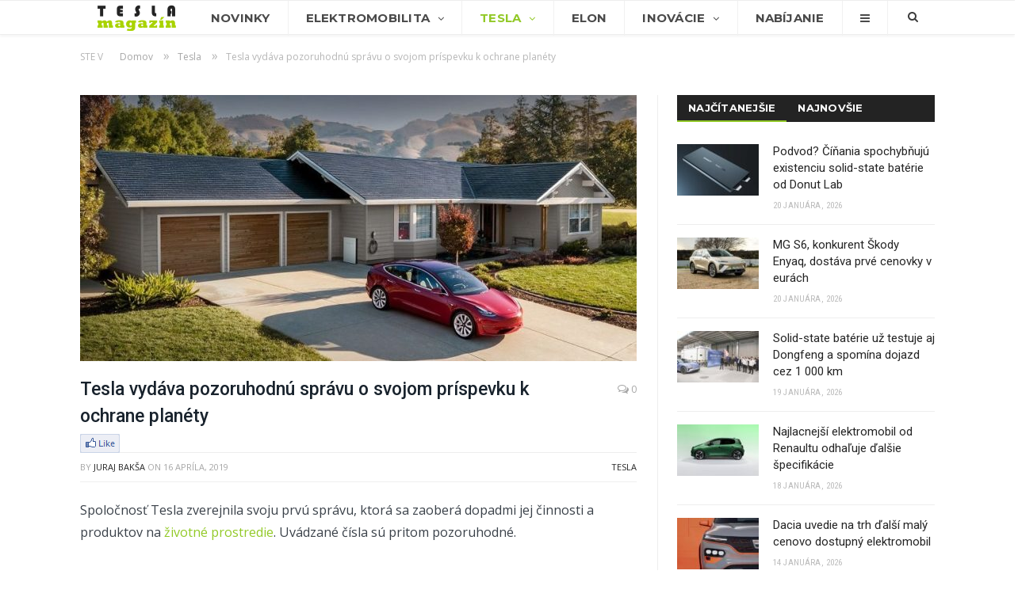

--- FILE ---
content_type: text/html; charset=UTF-8
request_url: https://www.teslamagazin.sk/tesla-vplyv-zivotne-prostredie/
body_size: 22473
content:
<!DOCTYPE html> <!--[if IE 8]><html class="ie ie8" lang="sk-SK"> <![endif]--> <!--[if IE 9]><html class="ie ie9" lang="sk-SK"> <![endif]--> <!--[if gt IE 9]><!--><html lang="sk-SK"> <!--<![endif]--><head><meta charset="UTF-8" /><title>Tesla vydáva pozoruhodnú správu o svojom príspevku k ochrane planéty</title><meta name="viewport" content="width=device-width, initial-scale=1" /><link rel="pingback" href="https://www.teslamagazin.sk/xmlrpc.php" /><link rel="shortcut icon" href="https://www.teslamagazin.sk/wp-content/uploads/2019/06/tesla-magazin-favi-1.png" /><link rel="apple-touch-icon-precomposed" href="https://www.teslamagazin.sk/wp-content/uploads/2019/06/tesla-magazin-mobile-favi-1.png" /><meta name="description" content="Spoločnosť Tesla zverejnila svoju prvú správu, ktorá sa zaoberá dopadmi jej činnosti a produktov na životné prostredie. Uvádzané čísla sú pritom...." /><meta name="robots" content="index, follow, max-snippet:-1, max-image-preview:large, max-video-preview:-1" /><link rel="canonical" href="https://www.teslamagazin.sk/tesla-vplyv-zivotne-prostredie/" /><meta property="og:locale" content="sk_SK" /><meta property="og:type" content="article" /><meta property="og:title" content="Tesla vydáva pozoruhodnú správu o svojom príspevku k ochrane planéty" /><meta property="og:description" content="Spoločnosť Tesla zverejnila svoju prvú správu, ktorá sa zaoberá dopadmi jej činnosti a produktov na životné prostredie. Uvádzané čísla sú pritom...." /><meta property="og:url" content="https://www.teslamagazin.sk/tesla-vplyv-zivotne-prostredie/" /><meta property="og:site_name" content="TeslaMagazin.sk" /><meta property="article:publisher" content="https://www.facebook.com/TeslaMagazin.sk/" /><meta property="article:published_time" content="2019-04-16T14:27:31+00:00" /><meta property="article:modified_time" content="2019-06-23T13:32:46+00:00" /><meta property="og:image" content="https://www.teslamagazin.sk/wp-content/uploads/2019/04/tesla-vplyv-zivotne-prostredie.jpg" /><meta property="og:image:width" content="828" /><meta property="og:image:height" content="405" /><meta name="twitter:card" content="summary_large_image" /><meta name="twitter:creator" content="@https://twitter.com/JurajBaksa" /><meta name="twitter:site" content="@TeslaMagazinSK" /><meta name="twitter:label1" content="Autor:"><meta name="twitter:data1" content="Juraj Bakša"><meta name="twitter:label2" content="Est. reading time"><meta name="twitter:data2" content="2 minúty"> <script type="application/ld+json" class="yoast-schema-graph">{"@context":"https://schema.org","@graph":[{"@type":"WebSite","@id":"https://www.teslamagazin.sk/#website","url":"https://www.teslamagazin.sk/","name":"TeslaMagazin.sk","description":"Internetov\u00fd magaz\u00edn zo sveta automobilky Tesla - tesla model 3, tesla model s, tesla model x, tesla forum, tesla motors, elektromobily, hybridy, powerwall, elon musk, nikola tesla, tesla automobily, supercharger, gigafactory, solarcity, model y, model p","potentialAction":[{"@type":"SearchAction","target":"https://www.teslamagazin.sk/?s={search_term_string}","query-input":"required name=search_term_string"}],"inLanguage":"sk-SK"},{"@type":"ImageObject","@id":"https://www.teslamagazin.sk/tesla-vplyv-zivotne-prostredie/#primaryimage","inLanguage":"sk-SK","url":"https://www.teslamagazin.sk/wp-content/uploads/2019/04/tesla-vplyv-zivotne-prostredie.jpg","width":828,"height":405,"caption":"tesla vplyv zivotne prostredie"},{"@type":"WebPage","@id":"https://www.teslamagazin.sk/tesla-vplyv-zivotne-prostredie/#webpage","url":"https://www.teslamagazin.sk/tesla-vplyv-zivotne-prostredie/","name":"Tesla vyd\u00e1va pozoruhodn\u00fa spr\u00e1vu o svojom pr\u00edspevku k ochrane plan\u00e9ty","isPartOf":{"@id":"https://www.teslamagazin.sk/#website"},"primaryImageOfPage":{"@id":"https://www.teslamagazin.sk/tesla-vplyv-zivotne-prostredie/#primaryimage"},"datePublished":"2019-04-16T14:27:31+00:00","dateModified":"2019-06-23T13:32:46+00:00","author":{"@id":"https://www.teslamagazin.sk/#/schema/person/74b0d04767ad94bab22d6b8fdc1f1aec"},"description":"Spolo\u010dnos\u0165 Tesla zverejnila svoju prv\u00fa spr\u00e1vu, ktor\u00e1 sa zaober\u00e1 dopadmi jej \u010dinnosti a produktov na \u017eivotn\u00e9 prostredie. Uv\u00e1dzan\u00e9 \u010d\u00edsla s\u00fa pritom....","inLanguage":"sk-SK","potentialAction":[{"@type":"ReadAction","target":["https://www.teslamagazin.sk/tesla-vplyv-zivotne-prostredie/"]}]},{"@type":"Person","@id":"https://www.teslamagazin.sk/#/schema/person/74b0d04767ad94bab22d6b8fdc1f1aec","name":"Juraj Bak\u0161a","image":{"@type":"ImageObject","@id":"https://www.teslamagazin.sk/#personlogo","inLanguage":"sk-SK","url":"https://secure.gravatar.com/avatar/7095848bf20e18011fdbbcfb15ec89ba?s=96&r=g","caption":"Juraj Bak\u0161a"},"description":"Vy\u0161tudovan\u00fd Mediamatik na \u017dilinskej univerzite a \u0161\u00e9fredaktor v\u00e1\u0161ho jedine\u010dn\u00e9ho Tesla magaz\u00ednu. Zauj\u00edmam sa o inform\u00e1cie z oblasti elektromobility, IKT, vedy, hist\u00f3rie a technologick\u00fdch inov\u00e1ci\u00ed. Okrem s\u00fdtenia svoj\u00edch informa\u010dn\u00fdch a znalostn\u00fdch potrieb, \u0161portujem, spievam v rockovej kapele a r\u00e1d chod\u00edm do pr\u00edrody:-) Pripravujem pre V\u00e1s aj port\u00e1l o dopravnom syst\u00e9me HYPERLOOP. Kontaktova\u0165 ma m\u00f4\u017eete prostredn\u00edctvom redak\u010dn\u00e9ho emailu redakcia(zav.)teslamagazin.sk | Google+ |","sameAs":["http://www.teslamagazin.sk/","https://twitter.com/https://twitter.com/JurajBaksa"]}]}</script> <link rel='dns-prefetch' href='//fonts.googleapis.com' /><link rel='dns-prefetch' href='//s.w.org' /><link rel="alternate" type="application/rss+xml" title="RSS kanál: TeslaMagazin.sk &raquo;" href="https://www.teslamagazin.sk/feed/" /><link rel="alternate" type="application/rss+xml" title="RSS kanál komentárov webu TeslaMagazin.sk &raquo;" href="https://www.teslamagazin.sk/comments/feed/" /><link rel="alternate" type="application/rss+xml" title="RSS kanál komentárov webu TeslaMagazin.sk &raquo; ku článku Tesla vydáva pozoruhodnú správu o svojom príspevku k ochrane planéty" href="https://www.teslamagazin.sk/tesla-vplyv-zivotne-prostredie/feed/" /> <script defer src="[data-uri]"></script> <style type="text/css">img.wp-smiley,
img.emoji {
	display: inline !important;
	border: none !important;
	box-shadow: none !important;
	height: 1em !important;
	width: 1em !important;
	margin: 0 .07em !important;
	vertical-align: -0.1em !important;
	background: none !important;
	padding: 0 !important;
}</style><link rel='stylesheet' id='wp-block-library-css'  href='https://www.teslamagazin.sk/wp-includes/css/dist/block-library/style.min.css' type='text/css' media='all' /><link rel='stylesheet' id='contact-form-7-css'  href='https://www.teslamagazin.sk/wp-content/cache/autoptimize/css/autoptimize_single_a2e915fb21387a23a3578cb1b2b5a724.css' type='text/css' media='all' /><link rel='stylesheet' id='rtsocial-styleSheet-css'  href='https://www.teslamagazin.sk/wp-content/cache/autoptimize/css/autoptimize_single_8344a745c9c28b83156817291580f469.css' type='text/css' media='all' /><link rel='stylesheet' id='wpcm_css_frontend-css'  href='https://www.teslamagazin.sk/wp-content/cache/autoptimize/css/autoptimize_single_4f86269e31bdbc53e1e0a20a4d6938af.css' type='text/css' media='all' /><link rel='stylesheet' id='smartmag-fonts-css'  href='https://fonts.googleapis.com/css?family=Open+Sans:400,400italic,600,700|Roboto:400,500|Roboto+Condensed:400,600|Merriweather:300italic&#038;subset' type='text/css' media='all' /><link rel='stylesheet' id='smartmag-core-css'  href='https://www.teslamagazin.sk/wp-content/cache/autoptimize/css/autoptimize_single_0b9cb651ae018c51c8c3c8107fc95f4b.css' type='text/css' media='all' /><link rel='stylesheet' id='smartmag-responsive-css'  href='https://www.teslamagazin.sk/wp-content/cache/autoptimize/css/autoptimize_single_8b4ec8518e7a26e7cf4a702fa8eec757.css' type='text/css' media='all' /><link rel='stylesheet' id='pretty-photo-css'  href='https://www.teslamagazin.sk/wp-content/cache/autoptimize/css/autoptimize_single_e8d324d0a1c308cc2c9fdddb263223d5.css' type='text/css' media='all' /><link rel='stylesheet' id='smartmag-font-awesome-css'  href='https://www.teslamagazin.sk/wp-content/themes/smart-mag/css/fontawesome/css/font-awesome.min.css' type='text/css' media='all' /><link rel='stylesheet' id='smartmag-skin-css'  href='https://www.teslamagazin.sk/wp-content/cache/autoptimize/css/autoptimize_single_64a333393f798928b603af16c7e22751.css' type='text/css' media='all' /><link rel='stylesheet' id='custom-css-css'  href='https://www.teslamagazin.sk/?__custom_css=1&#038;ver=5.4.18' type='text/css' media='all' /> <script type='text/javascript' src='https://www.teslamagazin.sk/wp-includes/js/jquery/jquery.js'></script> <script defer type='text/javascript' src='https://www.teslamagazin.sk/wp-includes/js/jquery/jquery-migrate.min.js'></script> <script defer type='text/javascript' src='https://www.teslamagazin.sk/wp-content/plugins/wp-retina-2x/app/picturefill.min.js'></script> <script defer type='text/javascript' src='https://www.teslamagazin.sk/wp-content/cache/autoptimize/js/autoptimize_single_f81c3c778084503cad39095830c6b3f1.js'></script> <link rel='https://api.w.org/' href='https://www.teslamagazin.sk/wp-json/' /><link rel="EditURI" type="application/rsd+xml" title="RSD" href="https://www.teslamagazin.sk/xmlrpc.php?rsd" /><link rel="wlwmanifest" type="application/wlwmanifest+xml" href="https://www.teslamagazin.sk/wp-includes/wlwmanifest.xml" /><meta name="generator" content="WordPress 5.4.18" /><link rel='shortlink' href='https://www.teslamagazin.sk/?p=20929' /><link rel="alternate" type="application/json+oembed" href="https://www.teslamagazin.sk/wp-json/oembed/1.0/embed?url=https%3A%2F%2Fwww.teslamagazin.sk%2Ftesla-vplyv-zivotne-prostredie%2F" /><link rel="alternate" type="text/xml+oembed" href="https://www.teslamagazin.sk/wp-json/oembed/1.0/embed?url=https%3A%2F%2Fwww.teslamagazin.sk%2Ftesla-vplyv-zivotne-prostredie%2F&#038;format=xml" /> <script defer src="[data-uri]"></script> <meta name="onesignal" content="wordpress-plugin"/> <script defer src="[data-uri]"></script> <meta name="google-site-verification" content="3pAVNTrTPPUGtxT8YXQE_qTCMvX8Dkdd9OHtQEzP3Mk" /> <!--[if lt IE 9]> <script src="https://www.teslamagazin.sk/wp-content/themes/smart-mag/js/html5.js" type="text/javascript"></script> <![endif]-->  <script defer src="[data-uri]"></script> <noscript><img height="1" width="1" style="display:none"
src="https://www.facebook.com/tr?id=1369006366474524&ev=PageView&noscript=1"
/></noscript></head><body class="post-template-default single single-post postid-20929 single-format-standard page-builder right-sidebar full skin-tech has-nav-light has-nav-full has-mobile-head"><div class="main-wrap"><div class="top-bar hidden"><div class="search"><form role="search" action="https://www.teslamagazin.sk/" method="get"> <input type="text" name="s" class="query" value="" placeholder="Hľadať..."/> <button class="search-button" type="submit"><i class="fa fa-search"></i></button></form></div></div><div id="main-head" class="main-head"><div class="wrap"><div class="mobile-head"><div class="menu-icon"><a href="#"><i class="fa fa-bars"></i></a></div><div class="title"> <a href="https://www.teslamagazin.sk/" title="TeslaMagazin.sk" rel="home" class"> <noscript><img src="https://www.teslamagazin.sk/wp-content/uploads/2020/06/tesla-magazin-logo-101.png" class="logo-image" alt="TeslaMagazin.sk" data-at2x="https://www.teslamagazin.sk/wp-content/uploads/2020/06/tesla-magazin-logo-151.png" /></noscript><img src='data:image/svg+xml,%3Csvg%20xmlns=%22http://www.w3.org/2000/svg%22%20viewBox=%220%200%20210%20140%22%3E%3C/svg%3E' data-src="https://www.teslamagazin.sk/wp-content/uploads/2020/06/tesla-magazin-logo-101.png" class="lazyload logo-image" alt="TeslaMagazin.sk" data-at2x="https://www.teslamagazin.sk/wp-content/uploads/2020/06/tesla-magazin-logo-151.png" /> </a></div><div class="search-overlay"> <a href="#" title="Search" class="search-icon"><i class="fa fa-search"></i></a></div></div><header class="centered"><div class="title"> <a href="https://www.teslamagazin.sk/" title="TeslaMagazin.sk" rel="home" class"> <noscript><img src="https://www.teslamagazin.sk/wp-content/uploads/2020/06/tesla-magazin-logo-101.png" class="logo-image" alt="TeslaMagazin.sk" data-at2x="https://www.teslamagazin.sk/wp-content/uploads/2020/06/tesla-magazin-logo-151.png" /></noscript><img src='data:image/svg+xml,%3Csvg%20xmlns=%22http://www.w3.org/2000/svg%22%20viewBox=%220%200%20210%20140%22%3E%3C/svg%3E' data-src="https://www.teslamagazin.sk/wp-content/uploads/2020/06/tesla-magazin-logo-101.png" class="lazyload logo-image" alt="TeslaMagazin.sk" data-at2x="https://www.teslamagazin.sk/wp-content/uploads/2020/06/tesla-magazin-logo-151.png" /> </a></div></header></div><div class="navigation-wrap cf" data-sticky-nav="1" data-sticky-type="smart"><nav class="navigation cf nav-full nav-light has-search"><div class="wrap"><div class="mobile" data-type="off-canvas" data-search="1"> <a href="#" class="selected"> <span class="text">Navigácia</span><span class="current"></span> <i class="hamburger fa fa-bars"></i> </a></div><div class="menu-main-menu-container"><ul id="menu-main-menu" class="menu"><li id="menu-item-1281" class="menu-item menu-item-type-custom menu-item-object-custom menu-item-home menu-item-1281"><a href="https://www.teslamagazin.sk/"><noscript><img src="https://www.teslamagazin.sk/wp-content/uploads/2016/10/tesla-magazin-logo.png"></noscript><img class="lazyload" src='data:image/svg+xml,%3Csvg%20xmlns=%22http://www.w3.org/2000/svg%22%20viewBox=%220%200%20210%20140%22%3E%3C/svg%3E' data-src="https://www.teslamagazin.sk/wp-content/uploads/2016/10/tesla-magazin-logo.png"></a></li><li id="menu-item-3541" class="menu-item menu-item-type-post_type menu-item-object-page menu-item-3541"><a href="https://www.teslamagazin.sk/tesla-novinky/">Novinky</a></li><li id="menu-item-1716" class="menu-item menu-item-type-taxonomy menu-item-object-category menu-item-has-children menu-cat-11 menu-item-1716"><a href="https://www.teslamagazin.sk/category/elektromobilita/">Elektromobilita</a><ul class="sub-menu"><li id="menu-item-7399" class="menu-item menu-item-type-custom menu-item-object-custom menu-item-7399"><a href="https://www.teslamagazin.sk/tag/elektromobilita-na-slovensku/">E-MOBILITA V SR</a></li><li id="menu-item-81411" class="menu-item menu-item-type-taxonomy menu-item-object-category menu-cat-742 menu-item-81411"><a href="https://www.teslamagazin.sk/category/elektromobilita/redakcne-testy/">REDAKČNÉ TESTY</a></li><li id="menu-item-3522" class="menu-item menu-item-type-taxonomy menu-item-object-category menu-cat-25 menu-item-3522"><a href="https://www.teslamagazin.sk/category/elektromobilita/elektromobily/">ELEKTROMOBILY</a></li><li id="menu-item-23342" class="menu-item menu-item-type-custom menu-item-object-custom menu-item-has-children menu-item-23342"><a href="#">AUTOMOBILKY</a><ul class="sub-menu"><li id="menu-item-23344" class="menu-item menu-item-type-custom menu-item-object-custom menu-item-23344"><a href="https://www.teslamagazin.sk/tag/alfa-romeo">ALFA ROMEO</a></li><li id="menu-item-23343" class="menu-item menu-item-type-custom menu-item-object-custom menu-item-23343"><a href="https://www.teslamagazin.sk/tag/audi/">AUDI</a></li><li id="menu-item-23345" class="menu-item menu-item-type-custom menu-item-object-custom menu-item-23345"><a href="https://www.teslamagazin.sk/tag/bmw">BMW</a></li><li id="menu-item-23346" class="menu-item menu-item-type-custom menu-item-object-custom menu-item-23346"><a href="https://www.teslamagazin.sk/tag/citroen">CITROËN</a></li><li id="menu-item-23348" class="menu-item menu-item-type-custom menu-item-object-custom menu-item-23348"><a href="https://www.teslamagazin.sk/tag/ds">DS</a></li><li id="menu-item-23349" class="menu-item menu-item-type-custom menu-item-object-custom menu-item-23349"><a href="http://https://www.teslamagazin.sk/tag/ferrari">FERRARI</a></li><li id="menu-item-23350" class="menu-item menu-item-type-custom menu-item-object-custom menu-item-23350"><a href="https://www.teslamagazin.sk/tag/fiat">FIAT</a></li><li id="menu-item-23351" class="menu-item menu-item-type-custom menu-item-object-custom menu-item-23351"><a href="https://www.teslamagazin.sk/tag/ford">FORD</a></li><li id="menu-item-23352" class="menu-item menu-item-type-custom menu-item-object-custom menu-item-23352"><a href="https://www.teslamagazin.sk/tag/honda">HONDA</a></li><li id="menu-item-23353" class="menu-item menu-item-type-custom menu-item-object-custom menu-item-23353"><a href="https://www.teslamagazin.sk/tag/hyundai">HYUNDAI</a></li><li id="menu-item-23354" class="menu-item menu-item-type-custom menu-item-object-custom menu-item-23354"><a href="https://www.teslamagazin.sk/tag/jaguar">JAGUAR</a></li><li id="menu-item-23355" class="menu-item menu-item-type-custom menu-item-object-custom menu-item-23355"><a href="https://www.teslamagazin.sk/tag/kia">KIA</a></li><li id="menu-item-23356" class="menu-item menu-item-type-custom menu-item-object-custom menu-item-23356"><a href="https://www.teslamagazin.sk/tag/maserati">MASERATI</a></li><li id="menu-item-23357" class="menu-item menu-item-type-custom menu-item-object-custom menu-item-23357"><a href="https://www.teslamagazin.sk/tag/mazda">MAZDA</a></li><li id="menu-item-23358" class="menu-item menu-item-type-custom menu-item-object-custom menu-item-23358"><a href="https://www.teslamagazin.sk/tag/mercedes-benz">MERCEDES-BENZ</a></li><li id="menu-item-23347" class="menu-item menu-item-type-custom menu-item-object-custom menu-item-23347"><a href="https://www.teslamagazin.sk/tag/mini">MINI</a></li><li id="menu-item-23359" class="menu-item menu-item-type-custom menu-item-object-custom menu-item-23359"><a href="https://www.teslamagazin.sk/tag/mitsubishi">MITSUBISHI</a></li><li id="menu-item-23360" class="menu-item menu-item-type-custom menu-item-object-custom menu-item-23360"><a href="https://www.teslamagazin.sk/tag/nissan">NISSAN</a></li><li id="menu-item-23361" class="menu-item menu-item-type-custom menu-item-object-custom menu-item-23361"><a href="https://www.teslamagazin.sk/tag/opel">OPEL</a></li><li id="menu-item-23362" class="menu-item menu-item-type-custom menu-item-object-custom menu-item-23362"><a href="https://www.teslamagazin.sk/tag/peugeot">PEUGEOT</a></li><li id="menu-item-23363" class="menu-item menu-item-type-custom menu-item-object-custom menu-item-23363"><a href="https://www.teslamagazin.sk/tag/porsche">PORSCHE</a></li><li id="menu-item-23364" class="menu-item menu-item-type-custom menu-item-object-custom menu-item-23364"><a href="https://www.teslamagazin.sk/tag/renault">RENAULT</a></li><li id="menu-item-23365" class="menu-item menu-item-type-custom menu-item-object-custom menu-item-23365"><a href="https://www.teslamagazin.sk/tag/seat">SEAT</a></li><li id="menu-item-23367" class="menu-item menu-item-type-custom menu-item-object-custom menu-item-23367"><a href="https://www.teslamagazin.sk/tag/smart">SMART</a></li><li id="menu-item-23368" class="menu-item menu-item-type-custom menu-item-object-custom menu-item-23368"><a href="https://www.teslamagazin.sk/tag/subaru">SUBARU</a></li><li id="menu-item-23369" class="menu-item menu-item-type-custom menu-item-object-custom menu-item-23369"><a href="https://www.teslamagazin.sk/tag/suzuki">SUZUKI</a></li><li id="menu-item-23366" class="menu-item menu-item-type-custom menu-item-object-custom menu-item-23366"><a href="https://www.teslamagazin.sk/tag/skoda">ŠKODA</a></li><li id="menu-item-23370" class="menu-item menu-item-type-custom menu-item-object-custom menu-item-23370"><a href="https://www.teslamagazin.sk/tag/toyota">TOYOTA</a></li><li id="menu-item-23371" class="menu-item menu-item-type-custom menu-item-object-custom menu-item-23371"><a href="https://www.teslamagazin.sk/tag/volkswagen">VOLKSWAGEN</a></li><li id="menu-item-23372" class="menu-item menu-item-type-custom menu-item-object-custom menu-item-23372"><a href="https://www.teslamagazin.sk/tag/volvo">VOLVO</a></li></ul></li><li id="menu-item-70987" class="menu-item menu-item-type-custom menu-item-object-custom menu-item-70987"><a href="https://www.teslamagazin.sk/tag/baterie-do-elektromobilov/">BATÉRIE</a></li><li id="menu-item-6100" class="menu-item menu-item-type-taxonomy menu-item-object-category menu-cat-32 menu-item-6100"><a href="https://www.teslamagazin.sk/category/elektromobilita/nabijacie-stanice-pre-elektromobily/">INFRAŠTRUKTÚRA</a></li><li id="menu-item-23341" class="menu-item menu-item-type-custom menu-item-object-custom menu-item-23341"><a href="https://www.teslamagazin.sk/tag/myty-elektromobility/">MÝTY ELEKTROMOBILITY</a></li><li id="menu-item-23340" class="menu-item menu-item-type-custom menu-item-object-custom menu-item-23340"><a href="https://www.teslamagazin.sk/tag/vyhody-elektromobilov/">VÝHODY ELEKTROMOBILOV</a></li><li id="menu-item-11352" class="menu-item menu-item-type-taxonomy menu-item-object-category menu-cat-30 menu-item-11352"><a href="https://www.teslamagazin.sk/category/elektromobilita/hybridy/">HYBRIDY</a></li><li id="menu-item-6291" class="menu-item menu-item-type-custom menu-item-object-custom menu-item-6291"><a href="https://www.teslamagazin.sk/elektromobil-info-vsetko-co-potrebujete-vediet-o-elektromobiloch/">ELEKTROMOBIL-INFO</a></li><li id="menu-item-9221" class="menu-item menu-item-type-post_type menu-item-object-page menu-item-9221"><a href="https://www.teslamagazin.sk/katalog-elektromobily-hybridy-plug-in-hybridy/">KATALÓG E-ÁUT</a></li></ul></li><li id="menu-item-3353" class="menu-item menu-item-type-taxonomy menu-item-object-category current-post-ancestor current-menu-parent current-post-parent menu-item-has-children menu-cat-20 menu-item-3353"><a href="https://www.teslamagazin.sk/category/tesla-motors/">Tesla</a><ul class="sub-menu"><li id="menu-item-3356" class="menu-item menu-item-type-taxonomy menu-item-object-category menu-cat-17 menu-item-3356"><a href="https://www.teslamagazin.sk/category/tesla-motors/tesla-model-s/">MODEL S</a></li><li id="menu-item-3357" class="menu-item menu-item-type-taxonomy menu-item-object-category menu-cat-19 menu-item-3357"><a href="https://www.teslamagazin.sk/category/tesla-motors/tesla-model-x/">MODEL X</a></li><li id="menu-item-3355" class="menu-item menu-item-type-taxonomy menu-item-object-category menu-cat-14 menu-item-3355"><a href="https://www.teslamagazin.sk/category/tesla-motors/tesla-model-3-novinky/">MODEL 3</a></li><li id="menu-item-9828" class="menu-item menu-item-type-taxonomy menu-item-object-category menu-cat-454 menu-item-9828"><a href="https://www.teslamagazin.sk/category/tesla-motors/tesla-model-y-novinky/">MODEL Y</a></li><li id="menu-item-28834" class="menu-item menu-item-type-taxonomy menu-item-object-category menu-cat-1357 menu-item-28834"><a href="https://www.teslamagazin.sk/category/tesla-motors/tesla-cybertruck/">CYBERTRUCK</a></li><li id="menu-item-6041" class="menu-item menu-item-type-taxonomy menu-item-object-category menu-cat-61 menu-item-6041"><a href="https://www.teslamagazin.sk/category/tesla-motors/tesla-roadster/">ROADSTER</a></li><li id="menu-item-5925" class="menu-item menu-item-type-taxonomy menu-item-object-category menu-cat-54 menu-item-5925"><a href="https://www.teslamagazin.sk/category/tesla-motors/tesla-semi/">SEMI</a></li><li id="menu-item-8714" class="menu-item menu-item-type-custom menu-item-object-custom menu-item-8714"><a href="https://www.teslamagazin.sk/tag/tesla-energy/">TESLA ENERGY</a></li><li id="menu-item-1438" class="menu-item menu-item-type-taxonomy menu-item-object-category menu-cat-16 menu-item-1438"><a href="https://www.teslamagazin.sk/category/tesla-motors/tesla-v-praxi/">TESLA V PRAXI</a></li><li id="menu-item-5211" class="menu-item menu-item-type-taxonomy menu-item-object-category menu-cat-28 menu-item-5211"><a href="https://www.teslamagazin.sk/category/tesla-motors/tesla-gigafactory/">GIGAFACTORY</a></li><li id="menu-item-5212" class="menu-item menu-item-type-taxonomy menu-item-object-category menu-cat-26 menu-item-5212"><a href="https://www.teslamagazin.sk/category/tesla-motors/tesla-autopilot-novinky/">AUTOPILOT</a></li><li id="menu-item-5213" class="menu-item menu-item-type-taxonomy menu-item-object-category menu-cat-27 menu-item-5213"><a href="https://www.teslamagazin.sk/category/tesla-motors/tesla-supercharger-novinky/">SUPERCHARGER</a></li></ul></li><li id="menu-item-10357" class="menu-item menu-item-type-taxonomy menu-item-object-category menu-cat-23 menu-item-10357"><a href="https://www.teslamagazin.sk/category/elon-musk-novinky/">Elon</a></li><li id="menu-item-1278" class="menu-item menu-item-type-taxonomy menu-item-object-category menu-item-has-children menu-cat-10 menu-item-1278"><a href="https://www.teslamagazin.sk/category/technologicke-inovacie/">Inovácie</a><ul class="sub-menu"><li id="menu-item-3544" class="menu-item menu-item-type-taxonomy menu-item-object-category menu-cat-29 menu-item-3544"><a href="https://www.teslamagazin.sk/category/technologicke-inovacie/spacex-novinky/">SPACEX</a></li><li id="menu-item-8756" class="menu-item menu-item-type-custom menu-item-object-custom menu-item-8756"><a href="https://www.teslamagazin.sk/tag/the-boring-company/">THE BORING COMPANY</a></li><li id="menu-item-62395" class="menu-item menu-item-type-custom menu-item-object-custom menu-item-62395"><a href="https://www.teslamagazin.sk/tag/neuralink/">NEURALINK</a></li><li id="menu-item-62394" class="menu-item menu-item-type-taxonomy menu-item-object-category menu-cat-2610 menu-item-62394"><a href="https://www.teslamagazin.sk/category/xai/">xAI</a></li><li id="menu-item-62618" class="menu-item menu-item-type-taxonomy menu-item-object-category menu-cat-2624 menu-item-62618"><a href="https://www.teslamagazin.sk/category/x-com/">X.com</a></li><li id="menu-item-3545" class="menu-item menu-item-type-custom menu-item-object-custom menu-item-3545"><a href="https://www.teslamagazin.sk/tag/hyperloop/">HYPERLOOP</a></li><li id="menu-item-5712" class="menu-item menu-item-type-post_type menu-item-object-post menu-item-5712"><a href="https://www.teslamagazin.sk/nikola-tesla/">NIKOLA TESLA</a></li></ul></li><li id="menu-item-3632" class="menu-item menu-item-type-post_type menu-item-object-page menu-item-3632"><a href="https://www.teslamagazin.sk/nabijanie-elektromobilov/">Nabíjanie</a></li><li id="menu-item-1440" class="menu-item menu-item-type-custom menu-item-object-custom menu-item-has-children menu-item-1440"><a href="#"><i class="fa fa-bars only-icon"></i></a><ul class="sub-menu"><li id="menu-item-9261" class="menu-item menu-item-type-post_type menu-item-object-page menu-item-9261"><a href="https://www.teslamagazin.sk/katalog-elektromobily-hybridy-plug-in-hybridy/">Katalóg elektromobilov</a></li><li id="menu-item-9260" class="menu-item menu-item-type-post_type menu-item-object-page menu-item-9260"><a href="https://www.teslamagazin.sk/teslamagazin-reklama-a-spolupraca/">Reklama a spolupráca</a></li><li id="menu-item-1443" class="menu-item menu-item-type-post_type menu-item-object-page menu-item-1443"><a href="https://www.teslamagazin.sk/o-nas/">O nás</a></li><li id="menu-item-1441" class="menu-item menu-item-type-post_type menu-item-object-page menu-item-1441"><a href="https://www.teslamagazin.sk/kontaktny-formular/">Kontaktný formulár</a></li><li id="menu-item-1445" class="menu-item menu-item-type-custom menu-item-object-custom menu-item-1445"><a href="https://www.facebook.com/TeslaMagazin.sk/">FACEBOOK stránka</a></li></ul></li></ul></div><div class="mobile-menu-container"><ul id="menu-main-menu-1" class="menu mobile-menu"><li class="menu-item menu-item-type-custom menu-item-object-custom menu-item-home menu-item-1281"><a href="https://www.teslamagazin.sk/"><noscript><img src="https://www.teslamagazin.sk/wp-content/uploads/2016/10/tesla-magazin-logo.png"></noscript><img class="lazyload" src='data:image/svg+xml,%3Csvg%20xmlns=%22http://www.w3.org/2000/svg%22%20viewBox=%220%200%20210%20140%22%3E%3C/svg%3E' data-src="https://www.teslamagazin.sk/wp-content/uploads/2016/10/tesla-magazin-logo.png"></a></li><li class="menu-item menu-item-type-post_type menu-item-object-page menu-item-3541"><a href="https://www.teslamagazin.sk/tesla-novinky/">Novinky</a></li><li class="menu-item menu-item-type-taxonomy menu-item-object-category menu-item-has-children menu-cat-11 menu-item-1716"><a href="https://www.teslamagazin.sk/category/elektromobilita/">Elektromobilita</a><ul class="sub-menu"><li class="menu-item menu-item-type-custom menu-item-object-custom menu-item-7399"><a href="https://www.teslamagazin.sk/tag/elektromobilita-na-slovensku/">E-MOBILITA V SR</a></li><li class="menu-item menu-item-type-taxonomy menu-item-object-category menu-cat-742 menu-item-81411"><a href="https://www.teslamagazin.sk/category/elektromobilita/redakcne-testy/">REDAKČNÉ TESTY</a></li><li class="menu-item menu-item-type-taxonomy menu-item-object-category menu-cat-25 menu-item-3522"><a href="https://www.teslamagazin.sk/category/elektromobilita/elektromobily/">ELEKTROMOBILY</a></li><li class="menu-item menu-item-type-custom menu-item-object-custom menu-item-has-children menu-item-23342"><a href="#">AUTOMOBILKY</a><ul class="sub-menu"><li class="menu-item menu-item-type-custom menu-item-object-custom menu-item-23344"><a href="https://www.teslamagazin.sk/tag/alfa-romeo">ALFA ROMEO</a></li><li class="menu-item menu-item-type-custom menu-item-object-custom menu-item-23343"><a href="https://www.teslamagazin.sk/tag/audi/">AUDI</a></li><li class="menu-item menu-item-type-custom menu-item-object-custom menu-item-23345"><a href="https://www.teslamagazin.sk/tag/bmw">BMW</a></li><li class="menu-item menu-item-type-custom menu-item-object-custom menu-item-23346"><a href="https://www.teslamagazin.sk/tag/citroen">CITROËN</a></li><li class="menu-item menu-item-type-custom menu-item-object-custom menu-item-23348"><a href="https://www.teslamagazin.sk/tag/ds">DS</a></li><li class="menu-item menu-item-type-custom menu-item-object-custom menu-item-23349"><a href="http://https://www.teslamagazin.sk/tag/ferrari">FERRARI</a></li><li class="menu-item menu-item-type-custom menu-item-object-custom menu-item-23350"><a href="https://www.teslamagazin.sk/tag/fiat">FIAT</a></li><li class="menu-item menu-item-type-custom menu-item-object-custom menu-item-23351"><a href="https://www.teslamagazin.sk/tag/ford">FORD</a></li><li class="menu-item menu-item-type-custom menu-item-object-custom menu-item-23352"><a href="https://www.teslamagazin.sk/tag/honda">HONDA</a></li><li class="menu-item menu-item-type-custom menu-item-object-custom menu-item-23353"><a href="https://www.teslamagazin.sk/tag/hyundai">HYUNDAI</a></li><li class="menu-item menu-item-type-custom menu-item-object-custom menu-item-23354"><a href="https://www.teslamagazin.sk/tag/jaguar">JAGUAR</a></li><li class="menu-item menu-item-type-custom menu-item-object-custom menu-item-23355"><a href="https://www.teslamagazin.sk/tag/kia">KIA</a></li><li class="menu-item menu-item-type-custom menu-item-object-custom menu-item-23356"><a href="https://www.teslamagazin.sk/tag/maserati">MASERATI</a></li><li class="menu-item menu-item-type-custom menu-item-object-custom menu-item-23357"><a href="https://www.teslamagazin.sk/tag/mazda">MAZDA</a></li><li class="menu-item menu-item-type-custom menu-item-object-custom menu-item-23358"><a href="https://www.teslamagazin.sk/tag/mercedes-benz">MERCEDES-BENZ</a></li><li class="menu-item menu-item-type-custom menu-item-object-custom menu-item-23347"><a href="https://www.teslamagazin.sk/tag/mini">MINI</a></li><li class="menu-item menu-item-type-custom menu-item-object-custom menu-item-23359"><a href="https://www.teslamagazin.sk/tag/mitsubishi">MITSUBISHI</a></li><li class="menu-item menu-item-type-custom menu-item-object-custom menu-item-23360"><a href="https://www.teslamagazin.sk/tag/nissan">NISSAN</a></li><li class="menu-item menu-item-type-custom menu-item-object-custom menu-item-23361"><a href="https://www.teslamagazin.sk/tag/opel">OPEL</a></li><li class="menu-item menu-item-type-custom menu-item-object-custom menu-item-23362"><a href="https://www.teslamagazin.sk/tag/peugeot">PEUGEOT</a></li><li class="menu-item menu-item-type-custom menu-item-object-custom menu-item-23363"><a href="https://www.teslamagazin.sk/tag/porsche">PORSCHE</a></li><li class="menu-item menu-item-type-custom menu-item-object-custom menu-item-23364"><a href="https://www.teslamagazin.sk/tag/renault">RENAULT</a></li><li class="menu-item menu-item-type-custom menu-item-object-custom menu-item-23365"><a href="https://www.teslamagazin.sk/tag/seat">SEAT</a></li><li class="menu-item menu-item-type-custom menu-item-object-custom menu-item-23367"><a href="https://www.teslamagazin.sk/tag/smart">SMART</a></li><li class="menu-item menu-item-type-custom menu-item-object-custom menu-item-23368"><a href="https://www.teslamagazin.sk/tag/subaru">SUBARU</a></li><li class="menu-item menu-item-type-custom menu-item-object-custom menu-item-23369"><a href="https://www.teslamagazin.sk/tag/suzuki">SUZUKI</a></li><li class="menu-item menu-item-type-custom menu-item-object-custom menu-item-23366"><a href="https://www.teslamagazin.sk/tag/skoda">ŠKODA</a></li><li class="menu-item menu-item-type-custom menu-item-object-custom menu-item-23370"><a href="https://www.teslamagazin.sk/tag/toyota">TOYOTA</a></li><li class="menu-item menu-item-type-custom menu-item-object-custom menu-item-23371"><a href="https://www.teslamagazin.sk/tag/volkswagen">VOLKSWAGEN</a></li><li class="menu-item menu-item-type-custom menu-item-object-custom menu-item-23372"><a href="https://www.teslamagazin.sk/tag/volvo">VOLVO</a></li></ul></li><li class="menu-item menu-item-type-custom menu-item-object-custom menu-item-70987"><a href="https://www.teslamagazin.sk/tag/baterie-do-elektromobilov/">BATÉRIE</a></li><li class="menu-item menu-item-type-taxonomy menu-item-object-category menu-cat-32 menu-item-6100"><a href="https://www.teslamagazin.sk/category/elektromobilita/nabijacie-stanice-pre-elektromobily/">INFRAŠTRUKTÚRA</a></li><li class="menu-item menu-item-type-custom menu-item-object-custom menu-item-23341"><a href="https://www.teslamagazin.sk/tag/myty-elektromobility/">MÝTY ELEKTROMOBILITY</a></li><li class="menu-item menu-item-type-custom menu-item-object-custom menu-item-23340"><a href="https://www.teslamagazin.sk/tag/vyhody-elektromobilov/">VÝHODY ELEKTROMOBILOV</a></li><li class="menu-item menu-item-type-taxonomy menu-item-object-category menu-cat-30 menu-item-11352"><a href="https://www.teslamagazin.sk/category/elektromobilita/hybridy/">HYBRIDY</a></li><li class="menu-item menu-item-type-custom menu-item-object-custom menu-item-6291"><a href="https://www.teslamagazin.sk/elektromobil-info-vsetko-co-potrebujete-vediet-o-elektromobiloch/">ELEKTROMOBIL-INFO</a></li><li class="menu-item menu-item-type-post_type menu-item-object-page menu-item-9221"><a href="https://www.teslamagazin.sk/katalog-elektromobily-hybridy-plug-in-hybridy/">KATALÓG E-ÁUT</a></li></ul></li><li class="menu-item menu-item-type-taxonomy menu-item-object-category current-post-ancestor current-menu-parent current-post-parent menu-item-has-children menu-cat-20 menu-item-3353"><a href="https://www.teslamagazin.sk/category/tesla-motors/">Tesla</a><ul class="sub-menu"><li class="menu-item menu-item-type-taxonomy menu-item-object-category menu-cat-17 menu-item-3356"><a href="https://www.teslamagazin.sk/category/tesla-motors/tesla-model-s/">MODEL S</a></li><li class="menu-item menu-item-type-taxonomy menu-item-object-category menu-cat-19 menu-item-3357"><a href="https://www.teslamagazin.sk/category/tesla-motors/tesla-model-x/">MODEL X</a></li><li class="menu-item menu-item-type-taxonomy menu-item-object-category menu-cat-14 menu-item-3355"><a href="https://www.teslamagazin.sk/category/tesla-motors/tesla-model-3-novinky/">MODEL 3</a></li><li class="menu-item menu-item-type-taxonomy menu-item-object-category menu-cat-454 menu-item-9828"><a href="https://www.teslamagazin.sk/category/tesla-motors/tesla-model-y-novinky/">MODEL Y</a></li><li class="menu-item menu-item-type-taxonomy menu-item-object-category menu-cat-1357 menu-item-28834"><a href="https://www.teslamagazin.sk/category/tesla-motors/tesla-cybertruck/">CYBERTRUCK</a></li><li class="menu-item menu-item-type-taxonomy menu-item-object-category menu-cat-61 menu-item-6041"><a href="https://www.teslamagazin.sk/category/tesla-motors/tesla-roadster/">ROADSTER</a></li><li class="menu-item menu-item-type-taxonomy menu-item-object-category menu-cat-54 menu-item-5925"><a href="https://www.teslamagazin.sk/category/tesla-motors/tesla-semi/">SEMI</a></li><li class="menu-item menu-item-type-custom menu-item-object-custom menu-item-8714"><a href="https://www.teslamagazin.sk/tag/tesla-energy/">TESLA ENERGY</a></li><li class="menu-item menu-item-type-taxonomy menu-item-object-category menu-cat-16 menu-item-1438"><a href="https://www.teslamagazin.sk/category/tesla-motors/tesla-v-praxi/">TESLA V PRAXI</a></li><li class="menu-item menu-item-type-taxonomy menu-item-object-category menu-cat-28 menu-item-5211"><a href="https://www.teslamagazin.sk/category/tesla-motors/tesla-gigafactory/">GIGAFACTORY</a></li><li class="menu-item menu-item-type-taxonomy menu-item-object-category menu-cat-26 menu-item-5212"><a href="https://www.teslamagazin.sk/category/tesla-motors/tesla-autopilot-novinky/">AUTOPILOT</a></li><li class="menu-item menu-item-type-taxonomy menu-item-object-category menu-cat-27 menu-item-5213"><a href="https://www.teslamagazin.sk/category/tesla-motors/tesla-supercharger-novinky/">SUPERCHARGER</a></li></ul></li><li class="menu-item menu-item-type-taxonomy menu-item-object-category menu-cat-23 menu-item-10357"><a href="https://www.teslamagazin.sk/category/elon-musk-novinky/">Elon</a></li><li class="menu-item menu-item-type-taxonomy menu-item-object-category menu-item-has-children menu-cat-10 menu-item-1278"><a href="https://www.teslamagazin.sk/category/technologicke-inovacie/">Inovácie</a><ul class="sub-menu"><li class="menu-item menu-item-type-taxonomy menu-item-object-category menu-cat-29 menu-item-3544"><a href="https://www.teslamagazin.sk/category/technologicke-inovacie/spacex-novinky/">SPACEX</a></li><li class="menu-item menu-item-type-custom menu-item-object-custom menu-item-8756"><a href="https://www.teslamagazin.sk/tag/the-boring-company/">THE BORING COMPANY</a></li><li class="menu-item menu-item-type-custom menu-item-object-custom menu-item-62395"><a href="https://www.teslamagazin.sk/tag/neuralink/">NEURALINK</a></li><li class="menu-item menu-item-type-taxonomy menu-item-object-category menu-cat-2610 menu-item-62394"><a href="https://www.teslamagazin.sk/category/xai/">xAI</a></li><li class="menu-item menu-item-type-taxonomy menu-item-object-category menu-cat-2624 menu-item-62618"><a href="https://www.teslamagazin.sk/category/x-com/">X.com</a></li><li class="menu-item menu-item-type-custom menu-item-object-custom menu-item-3545"><a href="https://www.teslamagazin.sk/tag/hyperloop/">HYPERLOOP</a></li><li class="menu-item menu-item-type-post_type menu-item-object-post menu-item-5712"><a href="https://www.teslamagazin.sk/nikola-tesla/">NIKOLA TESLA</a></li></ul></li><li class="menu-item menu-item-type-post_type menu-item-object-page menu-item-3632"><a href="https://www.teslamagazin.sk/nabijanie-elektromobilov/">Nabíjanie</a></li><li class="menu-item menu-item-type-custom menu-item-object-custom menu-item-has-children menu-item-1440"><a href="#"><i class="fa fa-bars only-icon"></i></a><ul class="sub-menu"><li class="menu-item menu-item-type-post_type menu-item-object-page menu-item-9261"><a href="https://www.teslamagazin.sk/katalog-elektromobily-hybridy-plug-in-hybridy/">Katalóg elektromobilov</a></li><li class="menu-item menu-item-type-post_type menu-item-object-page menu-item-9260"><a href="https://www.teslamagazin.sk/teslamagazin-reklama-a-spolupraca/">Reklama a spolupráca</a></li><li class="menu-item menu-item-type-post_type menu-item-object-page menu-item-1443"><a href="https://www.teslamagazin.sk/o-nas/">O nás</a></li><li class="menu-item menu-item-type-post_type menu-item-object-page menu-item-1441"><a href="https://www.teslamagazin.sk/kontaktny-formular/">Kontaktný formulár</a></li><li class="menu-item menu-item-type-custom menu-item-object-custom menu-item-1445"><a href="https://www.facebook.com/TeslaMagazin.sk/">FACEBOOK stránka</a></li></ul></li></ul></div></div></nav><div class="nav-search nav-light-search wrap"><div class="search-overlay"> <a href="#" title="Search" class="search-icon"><i class="fa fa-search"></i></a><div class="search"><form role="search" action="https://www.teslamagazin.sk/" method="get"> <input type="text" name="s" class="query" value="" placeholder="Hľadať..."/> <button class="search-button" type="submit"><i class="fa fa-search"></i></button></form></div></div></div></div></div><div class="breadcrumbs-wrap"><div class="wrap"><div class="breadcrumbs" itemscope itemtype="http://schema.org/BreadcrumbList"><span class="location">ste v</span><span itemprop="itemListElement" itemscope itemtype="http://schema.org/ListItem"><a itemprop="item" href="https://www.teslamagazin.sk/"><span itemprop="name">Domov</span> </a><meta itemprop="position" content="0" /></span><span class="delim">&raquo;</span><span itemprop="itemListElement" itemscope itemtype="http://schema.org/ListItem"><a itemprop="item" href="https://www.teslamagazin.sk/category/tesla-motors/"><span itemprop="name">Tesla</span> </a><meta itemprop="position" content="1" /></span><span class="delim">&raquo;</span><span class="current">Tesla vydáva pozoruhodnú správu o svojom príspevku k ochrane planéty</span></div></div></div><div class="main wrap cf"><div class="row"><div class="col-8 main-content"><article id="post-20929" class="post-20929 post type-post status-publish format-standard has-post-thumbnail category-tesla-motors tag-bateriove-uloziska tag-myty-elektromobility tag-solarne-systemy tag-tesla-energy tag-vyhody-elektromobilov tag-zivotne-prostredie" itemscope itemtype="http://schema.org/Article"><header class="post-header cf"><div class="featured"> <a href="https://www.teslamagazin.sk/wp-content/uploads/2019/04/tesla-vplyv-zivotne-prostredie.jpg" title="Tesla vydáva pozoruhodnú správu o svojom príspevku k ochrane planéty" itemprop="image"> <noscript><img width="702" height="336" src="https://www.teslamagazin.sk/wp-content/uploads/2019/04/tesla-vplyv-zivotne-prostredie-702x336.jpg" class="attachment-main-slider size-main-slider wp-post-image" alt="tesla vplyv zivotne prostredie" title="Tesla vydáva pozoruhodnú správu o svojom príspevku k ochrane planéty" /></noscript><img width="702" height="336" src='data:image/svg+xml,%3Csvg%20xmlns=%22http://www.w3.org/2000/svg%22%20viewBox=%220%200%20702%20336%22%3E%3C/svg%3E' data-src="https://www.teslamagazin.sk/wp-content/uploads/2019/04/tesla-vplyv-zivotne-prostredie-702x336.jpg" class="lazyload attachment-main-slider size-main-slider wp-post-image" alt="tesla vplyv zivotne prostredie" title="Tesla vydáva pozoruhodnú správu o svojom príspevku k ochrane planéty" /> </a></div><div class="heading cf"><h1 class="post-title item fn" itemprop="name headline"> Tesla vydáva pozoruhodnú správu o svojom príspevku k ochrane planéty</h1> <a href="https://www.teslamagazin.sk/tesla-vplyv-zivotne-prostredie/#respond" class="comments"><i class="fa fa-comments-o"></i> 0</a></div><div class="rtsocial-container rtsocial-container-align-left rtsocial-horizontal"><div class="rtsocial-fb-horizontal fb-light"><div class="rtsocial-fb-horizontal-button"><a title="Like: Tesla vydáva pozoruhodnú správu o svojom príspevku k ochrane planéty" class="rtsocial-fb-button rtsocial-fb-like-light" href="https://www.facebook.com/sharer.php?u=https%3A%2F%2Fwww.teslamagazin.sk%2Ftesla-vplyv-zivotne-prostredie%2F" rel="nofollow" target="_blank"></a></div></div><a title="Tesla vydáva pozoruhodnú správu o svojom príspevku k ochrane planéty" rel="nofollow" class="perma-link" href="https://www.teslamagazin.sk/tesla-vplyv-zivotne-prostredie/"></a><input type="hidden" name="rts_id" class="rts_id" value="20929" /><input type="hidden" id="rts_media_nonce" name="rts_media_nonce" value="028111d869" /><input type="hidden" name="_wp_http_referer" value="/tesla-vplyv-zivotne-prostredie/" /></div><div class="post-meta cf"> <span class="posted-by">By <span class="reviewer" itemprop="author"><a href="https://www.teslamagazin.sk/author/teslamagazin-sk/" title="Autor článku Juraj Bakša" rel="author">Juraj Bakša</a> </span> <span class="posted-on">on <span class="dtreviewed"> <time class="value-title" datetime="2019-04-16T16:27:31+02:00" title="2019-04-16" itemprop="datePublished">16 apríla, 2019</time> </span> </span> <span class="cats"><a href="https://www.teslamagazin.sk/category/tesla-motors/" rel="category tag">Tesla</a></span></div></header><div class="post-container cf"><div class="post-content-right"><div class="post-content description " itemprop="articleBody"><p>Spoločnosť Tesla zverejnila svoju prvú správu, ktorá sa zaoberá dopadmi jej činnosti a produktov na <a href="https://www.teslamagazin.sk/tag/zivotne-prostredie/">životné prostredie</a>. Uvádzané čísla sú pritom pozoruhodné.</p><div class='code-block code-block-1' style='margin: 8px auto; text-align: center; display: block; clear: both;'> <script async src="https://pagead2.googlesyndication.com/pagead/js/adsbygoogle.js"></script>  <ins class="adsbygoogle"
 style="display:block"
 data-ad-client="ca-pub-2896573691331296"
 data-ad-slot="1676538568"
 data-ad-format="auto"
 data-full-width-responsive="true"></ins> <script>(adsbygoogle = window.adsbygoogle || []).push({});</script></div><p>Kalifornský výrobca <a href="https://www.teslamagazin.sk/category/elektromobilita/elektromobily/">elektromobilov</a> a energetických zariadení informuje, že predal viac ako 550 000 vozidiel s nulovými emisiami. Celá táto elektrická flotila najazdila pritom dohromady vyše 10 miliárd kilometrov. Dôsledkom toho sa podľa Tesly ušetrili neuveriteľné 4 milióny ton CO2.</p><p>Nemenej pôsobivé sú čísla, ktoré sa vzťahujú k produktom divízie <a href="https://www.teslamagazin.sk/tag/tesla-energy/">Tesla Energy</a>. Tie sa totiž mali postarať o výrobu solárnej energie v celkovej sume 13,25 TWh. Spomínaná flotila elektromobilov Tesla pritom spotrebovala 5,26 TWh elektriny. To znamená, že doteraz vyprodukovaná solárna energia by vystačila na zabezpečenie dojazdu viac ako 25 miliárd kilometrov, v rámci terajšej flotily, pri identickom spôsobe využitia.</p><h2>Tesla využíva vlastné produkty</h2><p><a href="https://www.teslamagazin.sk/tag/zivotne-prostredie/">Tesla</a> pritom používa vlastné produkty na zabezpečenie svojich potrieb v rámci prevádzok a tovární, čím minimalizuje svoju ekologickú stopu aj náklady. Napríklad v továrni vo Fremonte, kde vyrába všetky svoje elektrické modely, zaviedla jeden z prvých priemyselne použitých batériových systémov, ktorý pozostáva z <a href="https://www.teslamagazin.sk/tag/bateriove-uloziska/">batériových úložísk</a> energie <a href="https://www.teslamagazin.sk/tag/tesla-powerwall/">Tesla Powerwall</a> a <a href="https://www.teslamagazin.sk/tag/powerpack-2/">Powerpack</a>.</p><p>Ten slúži na monitorovanie spotreby energie počas dňa a efektívne riadenie energetických potrieb továrne v dobe, kedy príslušná elektrická sieť dosahuje špičku. V rámci zariadenia sa neustále zefektívňujú výrobné procesy, vrátane energeticky účinnej lakovne. Tento objekt, ktorý predtým nepatril Tesle, sa tiež pripravuje na inštaláciu strešných solárnych panelov. A to na všetkých miestach, kde to bude možné.</p><div class='code-block code-block-2' style='margin: 8px 0; clear: both;'><center><script async src="https://pagead2.googlesyndication.com/pagead/js/adsbygoogle.js"></script>  <ins class="adsbygoogle"
 style="display:block"
 data-ad-client="ca-pub-2896573691331296"
 data-ad-slot="2104921141"
 data-ad-format="auto"
 data-full-width-responsive="true"></ins> <script>(adsbygoogle = window.adsbygoogle || []).push({});</script></center></div><h2>Nezávislá Gigafactory 1</h2><p>Energeticky účinnejšou a udržateľnou továrňou spoločnosti Tesla je <a href="https://www.teslamagazin.sk/gigafactory/">Gigafactory 1</a> v Nevade. Tú si totiž Tesla stavia sama, pričom ju od začiatku naprojektovala tak, aby mohla už od prvého dňa prevádzky využívať trvalo udržateľné riešenia.</p><p>Gigafactory 1 je nezávislá od zemného plynu, má strechu, ktorá je optimalizovaná pre započatú <a href="https://www.teslamagazin.sk/gigafactory-solarna-strecha/">inštaláciu najväčšieho strešného solárneho systému na svete</a>, využíva prírodné procesy na generovanie suchého vzduchu a dokáže zúžitkovať chladnú vodu, získanú vďaka prírodným procesom počas noci, na ochladzovanie klímy v továrni.</p><div data-carousel-extra='{"blog_id":1,"permalink":"https:\/\/www.teslamagazin.sk\/tesla-vplyv-zivotne-prostredie\/"}' class="tiled-gallery type-rectangular" data-original-width="702"><div class="gallery-row" style="width: 697px; height: 180px;"><div class="gallery-group images-1" style="width: 314px; height: 184px;"><div class="tiled-gallery-item tiled-gallery-item-large"><a href="https://www.teslamagazin.sk/audi-solarna-elektraren-tesla/tesla-gigafactory-solarna-elektraren/"><noscript><img data-attachment-id="19053" data-orig-file="https://www.teslamagazin.sk/wp-content/uploads/2019/02/tesla-gigafactory-solarna-elektraren.jpg" data-orig-size="1080,627" data-comments-opened="1" data-image-meta="{&quot;aperture&quot;:&quot;2.2&quot;,&quot;credit&quot;:&quot;&quot;,&quot;camera&quot;:&quot;iPhone 6s Plus&quot;,&quot;caption&quot;:&quot;&quot;,&quot;created_timestamp&quot;:&quot;1535444364&quot;,&quot;copyright&quot;:&quot;&quot;,&quot;focal_length&quot;:&quot;4.15&quot;,&quot;iso&quot;:&quot;25&quot;,&quot;shutter_speed&quot;:&quot;0.00070175438596491&quot;,&quot;title&quot;:&quot;&quot;,&quot;orientation&quot;:&quot;1&quot;}" data-image-title="tesla-gigafactory-solarna-elektraren" data-image-description="" data-medium-file="https://www.teslamagazin.sk/wp-content/uploads/2019/02/tesla-gigafactory-solarna-elektraren-300x174.jpg" data-large-file="https://www.teslamagazin.sk/wp-content/uploads/2019/02/tesla-gigafactory-solarna-elektraren-1024x594.jpg" src="https://www.teslamagazin.sk/wp-content/uploads/2019/02/tesla-gigafactory-solarna-elektraren-310x180.jpg" width="310" height="180" align="left" title="tesla-gigafactory-solarna-elektraren" /></noscript><img class="lazyload" data-attachment-id="19053" data-orig-file="https://www.teslamagazin.sk/wp-content/uploads/2019/02/tesla-gigafactory-solarna-elektraren.jpg" data-orig-size="1080,627" data-comments-opened="1" data-image-meta="{&quot;aperture&quot;:&quot;2.2&quot;,&quot;credit&quot;:&quot;&quot;,&quot;camera&quot;:&quot;iPhone 6s Plus&quot;,&quot;caption&quot;:&quot;&quot;,&quot;created_timestamp&quot;:&quot;1535444364&quot;,&quot;copyright&quot;:&quot;&quot;,&quot;focal_length&quot;:&quot;4.15&quot;,&quot;iso&quot;:&quot;25&quot;,&quot;shutter_speed&quot;:&quot;0.00070175438596491&quot;,&quot;title&quot;:&quot;&quot;,&quot;orientation&quot;:&quot;1&quot;}" data-image-title="tesla-gigafactory-solarna-elektraren" data-image-description="" data-medium-file="https://www.teslamagazin.sk/wp-content/uploads/2019/02/tesla-gigafactory-solarna-elektraren-300x174.jpg" data-large-file="https://www.teslamagazin.sk/wp-content/uploads/2019/02/tesla-gigafactory-solarna-elektraren-1024x594.jpg" src='data:image/svg+xml,%3Csvg%20xmlns=%22http://www.w3.org/2000/svg%22%20viewBox=%220%200%20310%20180%22%3E%3C/svg%3E' data-src="https://www.teslamagazin.sk/wp-content/uploads/2019/02/tesla-gigafactory-solarna-elektraren-310x180.jpg" width="310" height="180" align="left" title="tesla-gigafactory-solarna-elektraren" /></a><div class="tiled-gallery-caption">Zdroj: JOSHUA MCDONALD cez teslarati.com</div></div></div><div class="gallery-group images-1" style="width: 383px; height: 184px;"><div class="tiled-gallery-item tiled-gallery-item-large"><a href="https://www.teslamagazin.sk/gigafactory-solarna-strecha/gigafactory-4/"><noscript><img data-attachment-id="7799" data-orig-file="https://www.teslamagazin.sk/wp-content/uploads/2018/02/gigafactory-e1519739953565.jpg" data-orig-size="1119,531" data-comments-opened="1" data-image-meta="{&quot;aperture&quot;:&quot;0&quot;,&quot;credit&quot;:&quot;&quot;,&quot;camera&quot;:&quot;&quot;,&quot;caption&quot;:&quot;&quot;,&quot;created_timestamp&quot;:&quot;0&quot;,&quot;copyright&quot;:&quot;&quot;,&quot;focal_length&quot;:&quot;0&quot;,&quot;iso&quot;:&quot;0&quot;,&quot;shutter_speed&quot;:&quot;0&quot;,&quot;title&quot;:&quot;&quot;,&quot;orientation&quot;:&quot;0&quot;}" data-image-title="gigafactory" data-image-description="" data-medium-file="https://www.teslamagazin.sk/wp-content/uploads/2018/02/gigafactory-e1519739953565-300x142.jpg" data-large-file="https://www.teslamagazin.sk/wp-content/uploads/2018/02/gigafactory-e1519739953565-1024x486.jpg" src="https://www.teslamagazin.sk/wp-content/uploads/2018/02/gigafactory-e1519739953565-379x180.jpg" width="379" height="180" align="left" title="gigafactory" /></noscript><img class="lazyload" data-attachment-id="7799" data-orig-file="https://www.teslamagazin.sk/wp-content/uploads/2018/02/gigafactory-e1519739953565.jpg" data-orig-size="1119,531" data-comments-opened="1" data-image-meta="{&quot;aperture&quot;:&quot;0&quot;,&quot;credit&quot;:&quot;&quot;,&quot;camera&quot;:&quot;&quot;,&quot;caption&quot;:&quot;&quot;,&quot;created_timestamp&quot;:&quot;0&quot;,&quot;copyright&quot;:&quot;&quot;,&quot;focal_length&quot;:&quot;0&quot;,&quot;iso&quot;:&quot;0&quot;,&quot;shutter_speed&quot;:&quot;0&quot;,&quot;title&quot;:&quot;&quot;,&quot;orientation&quot;:&quot;0&quot;}" data-image-title="gigafactory" data-image-description="" data-medium-file="https://www.teslamagazin.sk/wp-content/uploads/2018/02/gigafactory-e1519739953565-300x142.jpg" data-large-file="https://www.teslamagazin.sk/wp-content/uploads/2018/02/gigafactory-e1519739953565-1024x486.jpg" src='data:image/svg+xml,%3Csvg%20xmlns=%22http://www.w3.org/2000/svg%22%20viewBox=%220%200%20379%20180%22%3E%3C/svg%3E' data-src="https://www.teslamagazin.sk/wp-content/uploads/2018/02/gigafactory-e1519739953565-379x180.jpg" width="379" height="180" align="left" title="gigafactory" /></a><div class="tiled-gallery-caption">Zdroj ilustračnej fotografie: Tesla</div></div></div></div></div><p>Montážny a distribučný závod v holandskom Tilburgu je zas vybavený <a href="https://www.teslamagazin.sk/tag/solarne-systemy/">solárnym systémom</a> s výkonom 3,4 MW. Ten dokáže zabezpečiť energetické potreby zariadenia počas väčšiny roka.</p><p><span style="font-size: 10pt;"><em>Zdroj: <a href="https://www.teslarati.com/tesla-impact-report-2018-results/" target="_blank" rel="nofollow noopener">Teslarati</a>, titulná fotografia: Tesla</em></span></p><blockquote><p><span style="color: #92c927;"><strong>SÚVISIACE ČLÁNKY:</strong></span><br /> <span style="font-size: 10pt;"><a href="https://www.teslamagazin.sk/tesla-bateria-australia-hpr-prinos/"><span style="text-decoration: underline; color: #1a92a5;"><strong>Najväčšia batéria sveta od Tesly ušetrila Južnej Austrálii za rok 25 mil. €</strong></span></a></span><br /> <span style="font-size: 10pt;"><a href="https://www.teslamagazin.sk/tesla-elektraren-powerwall-australia/"><span style="text-decoration: underline; color: #000000;"><strong>Tesla urobí z 50 000 domácností najväčšiu virtuálnu elektráreň na svete</strong></span></a></span><br /> <span style="font-size: 10pt;"><a href="https://www.teslamagazin.sk/zakaz-predaja-spalovacich-aut-cina/"><span style="text-decoration: underline; color: #1a92a5;"><strong>Čína je ďalšou krajinou, ktorá oznámila zákaz predaja spaľovacích áut</strong></span></a></span></p></blockquote><div class='code-block code-block-3' style='margin: 8px 0; clear: both;'> <script async src="//pagead2.googlesyndication.com/pagead/js/adsbygoogle.js"></script>  <ins class="adsbygoogle"
 style="display:block"
 data-ad-client="ca-pub-2896573691331296"
 data-ad-slot="4781122164"
 data-ad-format="auto"></ins> <script>(adsbygoogle = window.adsbygoogle || []).push({});</script></div><div align="center"><div class="fb-like" data-href="https://www.facebook.com/TeslaMagazin.sk/" data-layout="button_count" data-action="like" data-size="large" data-show-faces="false" data-share="false"></div></div><div class="tagcloud"><a href="https://www.teslamagazin.sk/tag/bateriove-uloziska/" rel="tag">Batériové úložiská</a> <a href="https://www.teslamagazin.sk/tag/myty-elektromobility/" rel="tag">Mýty elektromobility</a> <a href="https://www.teslamagazin.sk/tag/solarne-systemy/" rel="tag">Solárne systémy</a> <a href="https://www.teslamagazin.sk/tag/tesla-energy/" rel="tag">Tesla Energy</a> <a href="https://www.teslamagazin.sk/tag/vyhody-elektromobilov/" rel="tag">Výhody elektromobilov</a> <a href="https://www.teslamagazin.sk/tag/zivotne-prostredie/" rel="tag">Životné prostredie</a></div></div></div></div><div class="post-share"> <span class="text">Podporte článok zdieľaním cez:</span> <span class="share-links"> <a href="http://www.facebook.com/sharer.php?u=https%3A%2F%2Fwww.teslamagazin.sk%2Ftesla-vplyv-zivotne-prostredie%2F" class="fa fa-facebook" title="Share on Facebook"> <span class="visuallyhidden">Facebook</span></a> <a href="http://twitter.com/home?status=https%3A%2F%2Fwww.teslamagazin.sk%2Ftesla-vplyv-zivotne-prostredie%2F" class="fa fa-twitter" title="Tweet It"> <span class="visuallyhidden">Twitter</span></a> <a href="mailto:?subject=Tesla%20vyd%C3%A1va%20pozoruhodn%C3%BA%20spr%C3%A1vu%20o%20svojom%20pr%C3%ADspevku%20k%20ochrane%20plan%C3%A9ty&amp;body=https%3A%2F%2Fwww.teslamagazin.sk%2Ftesla-vplyv-zivotne-prostredie%2F" class="fa fa-envelope-o"
 title="Share via Email"> <span class="visuallyhidden">Email</span></a> </span></div></article><section class="related-posts"><h3 class="section-head">Najnovšie články</h3><ul class="highlights-box three-col related-posts"><li class="highlights column one-third"><article> <a href="https://www.teslamagazin.sk/lucid-gravity-touring-cena-specifikacie/" title="Extra efektívne elektro-SUV Lucid Gravity prichádza v lacnejšej verzii" class="image-link"> <noscript><img width="214" height="140" src="https://www.teslamagazin.sk/wp-content/uploads/2025/12/lucid-gravity-e1765464100204-214x140.jpg" class="image wp-post-image" alt="lucid gravity" title="Extra efektívne elektro-SUV Lucid Gravity prichádza v lacnejšej verzii" /></noscript><img width="214" height="140" src='data:image/svg+xml,%3Csvg%20xmlns=%22http://www.w3.org/2000/svg%22%20viewBox=%220%200%20214%20140%22%3E%3C/svg%3E' data-src="https://www.teslamagazin.sk/wp-content/uploads/2025/12/lucid-gravity-e1765464100204-214x140.jpg" class="lazyload image wp-post-image" alt="lucid gravity" title="Extra efektívne elektro-SUV Lucid Gravity prichádza v lacnejšej verzii" /> </a><h2><a href="https://www.teslamagazin.sk/lucid-gravity-touring-cena-specifikacie/" title="Extra efektívne elektro-SUV Lucid Gravity prichádza v lacnejšej verzii">Extra efektívne elektro-SUV Lucid Gravity prichádza v lacnejšej verzii</a></h2><div class="cf listing-meta meta below"> <time datetime="2026-01-25T11:36:52+01:00" itemprop="datePublished" class="meta-item">25 januára, 2026</time></div></article></li><li class="highlights column one-third"><article> <a href="https://www.teslamagazin.sk/vw-id-unyx-07-elektromobil-xpeng/" title="Ďalší elektrický VW vyvinutý spoločne s Xpengom sa chystá na trh" class="image-link"> <noscript><img width="214" height="140" src="https://www.teslamagazin.sk/wp-content/uploads/2025/12/vw-id-unyx-07-1-e1767011777566-214x140.jpg" class="image wp-post-image" alt="vw id. unyx 07" title="Ďalší elektrický VW vyvinutý spoločne s Xpengom sa chystá na trh" /></noscript><img width="214" height="140" src='data:image/svg+xml,%3Csvg%20xmlns=%22http://www.w3.org/2000/svg%22%20viewBox=%220%200%20214%20140%22%3E%3C/svg%3E' data-src="https://www.teslamagazin.sk/wp-content/uploads/2025/12/vw-id-unyx-07-1-e1767011777566-214x140.jpg" class="lazyload image wp-post-image" alt="vw id. unyx 07" title="Ďalší elektrický VW vyvinutý spoločne s Xpengom sa chystá na trh" /> </a><h2><a href="https://www.teslamagazin.sk/vw-id-unyx-07-elektromobil-xpeng/" title="Ďalší elektrický VW vyvinutý spoločne s Xpengom sa chystá na trh">Ďalší elektrický VW vyvinutý spoločne s Xpengom sa chystá na trh</a></h2><div class="cf listing-meta meta below"> <time datetime="2026-01-24T12:39:47+01:00" itemprop="datePublished" class="meta-item">24 januára, 2026</time></div></article></li><li class="highlights column one-third"><article> <a href="https://www.teslamagazin.sk/najpredavanejsie-elektromobily-europa-2025/" title="Prekvapenie? TOP 10 najpredávanejších elektromobilov v Európe za rok 2025" class="image-link"> <noscript><img width="214" height="140" src="https://www.teslamagazin.sk/wp-content/uploads/2019/11/nabijanie-elektromobil-e1573995997974-214x140.jpg" class="image wp-post-image" alt="nabijanie elektromobil" title="Prekvapenie? TOP 10 najpredávanejších elektromobilov v Európe za rok 2025" /></noscript><img width="214" height="140" src='data:image/svg+xml,%3Csvg%20xmlns=%22http://www.w3.org/2000/svg%22%20viewBox=%220%200%20214%20140%22%3E%3C/svg%3E' data-src="https://www.teslamagazin.sk/wp-content/uploads/2019/11/nabijanie-elektromobil-e1573995997974-214x140.jpg" class="lazyload image wp-post-image" alt="nabijanie elektromobil" title="Prekvapenie? TOP 10 najpredávanejších elektromobilov v Európe za rok 2025" /> </a><h2><a href="https://www.teslamagazin.sk/najpredavanejsie-elektromobily-europa-2025/" title="Prekvapenie? TOP 10 najpredávanejších elektromobilov v Európe za rok 2025">Prekvapenie? TOP 10 najpredávanejších elektromobilov v Európe za rok 2025</a></h2><div class="cf listing-meta meta below"> <time datetime="2026-01-23T18:25:40+01:00" itemprop="datePublished" class="meta-item">23 januára, 2026</time></div></article></li></ul></section><h3 class="section-head">O autorovi</h3><section class="author-info"> <noscript><img alt='' src='https://secure.gravatar.com/avatar/7095848bf20e18011fdbbcfb15ec89ba?s=100&#038;r=g' srcset='https://secure.gravatar.com/avatar/7095848bf20e18011fdbbcfb15ec89ba?s=200&#038;r=g 2x' class='avatar avatar-100 photo' height='100' width='100' /></noscript><img alt='' src='data:image/svg+xml,%3Csvg%20xmlns=%22http://www.w3.org/2000/svg%22%20viewBox=%220%200%20100%20100%22%3E%3C/svg%3E' data-src='https://secure.gravatar.com/avatar/7095848bf20e18011fdbbcfb15ec89ba?s=100&#038;r=g' data-srcset='https://secure.gravatar.com/avatar/7095848bf20e18011fdbbcfb15ec89ba?s=200&#038;r=g 2x' class='lazyload avatar avatar-100 photo' height='100' width='100' /><div class="description"> <a href="https://www.teslamagazin.sk/author/teslamagazin-sk/" title="Autor článku Juraj Bakša" rel="author">Juraj Bakša</a><ul class="social-icons"><li> <a href="http://www.teslamagazin.sk/" class="icon fa fa-home" title="Website"> <span class="visuallyhidden">Website</span></a></li><li> <a href="https://twitter.com/JurajBaksa" class="icon fa fa-twitter" title="Twitter"> <span class="visuallyhidden">Twitter</span></a></li><li> <a href="https://plus.google.com/u/0/100911128987936220023" class="icon fa fa-google-plus" title="Google+"> <span class="visuallyhidden">Google+</span></a></li></ul><p class="bio">Vyštudovaný Mediamatik na Žilinskej univerzite a šéfredaktor vášho jedinečného Tesla magazínu. Zaujímam sa o informácie z oblasti elektromobility, IKT, vedy, histórie a technologických inovácií. Okrem sýtenia svojích informačných a znalostných potrieb, športujem, spievam v rockovej kapele a rád chodím do prírody:-) Pripravujem pre Vás aj portál o dopravnom systéme <a href="http://www.hyperloop-info.sk/">HYPERLOOP.</a> <i></i>Kontaktovať ma môžete prostredníctvom redakčného emailu redakcia(zav.)teslamagazin.sk | <a href="https://plus.google.com/u/0/100911128987936220023?rel=author">Google+</a> | <i></i></p></div></section><div class="comments"><div id="comments"><div id="respond" class="comment-respond"><h3 id="reply-title" class="comment-reply-title"><span class="section-head">Pridajte komentár</span> <small><a rel="nofollow" id="cancel-comment-reply-link" href="/tesla-vplyv-zivotne-prostredie/#respond" style="display:none;">Cancel Reply</a></small></h3><form action="https://www.teslamagazin.sk/wp-comments-post.php" method="post" id="commentform" class="comment-form" novalidate><p><textarea name="comment" id="comment" cols="45" rows="8" aria-required="true" placeholder="Váš komentár"></textarea></p><p> <input name="author" id="author" type="text" size="30" aria-required="true" placeholder="Vaše meno" value="" /></p><p class="form-submit"><input name="submit" type="submit" id="comment-submit" class="submit" value="Odoslať" /> <input type='hidden' name='comment_post_ID' value='20929' id='comment_post_ID' /> <input type='hidden' name='comment_parent' id='comment_parent' value='0' /></p><p style="display: none;"><input type="hidden" id="akismet_comment_nonce" name="akismet_comment_nonce" value="e1a4813cfd" /></p><p style="display: none !important;"><label>&#916;<textarea name="ak_hp_textarea" cols="45" rows="8" maxlength="100"></textarea></label><input type="hidden" id="ak_js_1" name="ak_js" value="178"/><script defer src="[data-uri]"></script></p></form></div></div></div></div><aside class="col-4 sidebar" data-sticky="1"><div class="theiaStickySidebar"><ul><li id="bunyad-tabbed-recent-widget-7" class="widget tabbed"><ul class="tabs-list"><li class="active"> <a href="#" data-tab="1">Najčítanejšie</a></li><li class=""> <a href="#" data-tab="2">Najnovšie</a></li></ul><div class="tabs-data"><ul class="tab-posts active posts-list" id="recent-tab-1"><li> <a href="https://www.teslamagazin.sk/solid-state-bateria-donut-lab-podvod-svolt/"><noscript><img width="103" height="65" src="https://www.teslamagazin.sk/wp-content/uploads/2026/01/solid-state-baterie-donut-lab-e1767615396588-103x65.jpg" class="attachment-post-thumbnail size-post-thumbnail wp-post-image" alt="solid-state bateria donut lab" title="Podvod? Číňania spochybňujú existenciu solid-state batérie od Donut Lab" srcset="https://www.teslamagazin.sk/wp-content/uploads/2026/01/solid-state-baterie-donut-lab-e1767615396588-103x65.jpg 103w, https://www.teslamagazin.sk/wp-content/uploads/2026/01/solid-state-baterie-donut-lab-e1767615396588-351x221.jpg 351w, https://www.teslamagazin.sk/wp-content/uploads/2026/01/solid-state-baterie-donut-lab-e1767615396588-343x215.jpg 343w, https://www.teslamagazin.sk/wp-content/uploads/2026/01/solid-state-baterie-donut-lab-e1767615396588-163x102.jpg 163w" sizes="(max-width: 103px) 100vw, 103px" /></noscript><img width="103" height="65" src='data:image/svg+xml,%3Csvg%20xmlns=%22http://www.w3.org/2000/svg%22%20viewBox=%220%200%20103%2065%22%3E%3C/svg%3E' data-src="https://www.teslamagazin.sk/wp-content/uploads/2026/01/solid-state-baterie-donut-lab-e1767615396588-103x65.jpg" class="lazyload attachment-post-thumbnail size-post-thumbnail wp-post-image" alt="solid-state bateria donut lab" title="Podvod? Číňania spochybňujú existenciu solid-state batérie od Donut Lab" data-srcset="https://www.teslamagazin.sk/wp-content/uploads/2026/01/solid-state-baterie-donut-lab-e1767615396588-103x65.jpg 103w, https://www.teslamagazin.sk/wp-content/uploads/2026/01/solid-state-baterie-donut-lab-e1767615396588-351x221.jpg 351w, https://www.teslamagazin.sk/wp-content/uploads/2026/01/solid-state-baterie-donut-lab-e1767615396588-343x215.jpg 343w, https://www.teslamagazin.sk/wp-content/uploads/2026/01/solid-state-baterie-donut-lab-e1767615396588-163x102.jpg 163w" data-sizes="(max-width: 103px) 100vw, 103px" /> </a><div class="content"> <a href="https://www.teslamagazin.sk/solid-state-bateria-donut-lab-podvod-svolt/" title="Podvod? Číňania spochybňujú existenciu solid-state batérie od Donut Lab"> Podvod? Číňania spochybňujú existenciu solid-state batérie od Donut Lab</a><div class="cf listing-meta meta below"> <time datetime="2026-01-20T18:47:41+01:00" itemprop="datePublished" class="meta-item">20 januára, 2026</time></div></div></li><li> <a href="https://www.teslamagazin.sk/mg-s6-cena-euro/"><noscript><img width="103" height="65" src="https://www.teslamagazin.sk/wp-content/uploads/2025/11/mg-s6-5-e1768850054522-103x65.jpg" class="attachment-post-thumbnail size-post-thumbnail wp-post-image" alt="mg s6" title="MG S6, konkurent Škody Enyaq, dostáva prvé cenovky v eurách" srcset="https://www.teslamagazin.sk/wp-content/uploads/2025/11/mg-s6-5-e1768850054522-103x65.jpg 103w, https://www.teslamagazin.sk/wp-content/uploads/2025/11/mg-s6-5-e1768850054522-351x221.jpg 351w, https://www.teslamagazin.sk/wp-content/uploads/2025/11/mg-s6-5-e1768850054522-343x215.jpg 343w, https://www.teslamagazin.sk/wp-content/uploads/2025/11/mg-s6-5-e1768850054522-163x102.jpg 163w" sizes="(max-width: 103px) 100vw, 103px" /></noscript><img width="103" height="65" src='data:image/svg+xml,%3Csvg%20xmlns=%22http://www.w3.org/2000/svg%22%20viewBox=%220%200%20103%2065%22%3E%3C/svg%3E' data-src="https://www.teslamagazin.sk/wp-content/uploads/2025/11/mg-s6-5-e1768850054522-103x65.jpg" class="lazyload attachment-post-thumbnail size-post-thumbnail wp-post-image" alt="mg s6" title="MG S6, konkurent Škody Enyaq, dostáva prvé cenovky v eurách" data-srcset="https://www.teslamagazin.sk/wp-content/uploads/2025/11/mg-s6-5-e1768850054522-103x65.jpg 103w, https://www.teslamagazin.sk/wp-content/uploads/2025/11/mg-s6-5-e1768850054522-351x221.jpg 351w, https://www.teslamagazin.sk/wp-content/uploads/2025/11/mg-s6-5-e1768850054522-343x215.jpg 343w, https://www.teslamagazin.sk/wp-content/uploads/2025/11/mg-s6-5-e1768850054522-163x102.jpg 163w" data-sizes="(max-width: 103px) 100vw, 103px" /> </a><div class="content"> <a href="https://www.teslamagazin.sk/mg-s6-cena-euro/" title="MG S6, konkurent Škody Enyaq, dostáva prvé cenovky v eurách"> MG S6, konkurent Škody Enyaq, dostáva prvé cenovky v eurách</a><div class="cf listing-meta meta below"> <time datetime="2026-01-20T11:41:48+01:00" itemprop="datePublished" class="meta-item">20 januára, 2026</time></div></div></li><li> <a href="https://www.teslamagazin.sk/solid-state-bateria-dongfeng-dojazd-1000-km/"><noscript><img width="103" height="65" src="https://www.teslamagazin.sk/wp-content/uploads/2026/01/solid-state-bateria-dongfeng-103x65.jpg" class="attachment-post-thumbnail size-post-thumbnail wp-post-image" alt="solid-state bateria dongfeng" title="Solid-state batérie už testuje aj Dongfeng a spomína dojazd cez 1 000 km" srcset="https://www.teslamagazin.sk/wp-content/uploads/2026/01/solid-state-bateria-dongfeng-103x65.jpg 103w, https://www.teslamagazin.sk/wp-content/uploads/2026/01/solid-state-bateria-dongfeng-351x221.jpg 351w, https://www.teslamagazin.sk/wp-content/uploads/2026/01/solid-state-bateria-dongfeng-343x215.jpg 343w, https://www.teslamagazin.sk/wp-content/uploads/2026/01/solid-state-bateria-dongfeng-163x102.jpg 163w" sizes="(max-width: 103px) 100vw, 103px" /></noscript><img width="103" height="65" src='data:image/svg+xml,%3Csvg%20xmlns=%22http://www.w3.org/2000/svg%22%20viewBox=%220%200%20103%2065%22%3E%3C/svg%3E' data-src="https://www.teslamagazin.sk/wp-content/uploads/2026/01/solid-state-bateria-dongfeng-103x65.jpg" class="lazyload attachment-post-thumbnail size-post-thumbnail wp-post-image" alt="solid-state bateria dongfeng" title="Solid-state batérie už testuje aj Dongfeng a spomína dojazd cez 1 000 km" data-srcset="https://www.teslamagazin.sk/wp-content/uploads/2026/01/solid-state-bateria-dongfeng-103x65.jpg 103w, https://www.teslamagazin.sk/wp-content/uploads/2026/01/solid-state-bateria-dongfeng-351x221.jpg 351w, https://www.teslamagazin.sk/wp-content/uploads/2026/01/solid-state-bateria-dongfeng-343x215.jpg 343w, https://www.teslamagazin.sk/wp-content/uploads/2026/01/solid-state-bateria-dongfeng-163x102.jpg 163w" data-sizes="(max-width: 103px) 100vw, 103px" /> </a><div class="content"> <a href="https://www.teslamagazin.sk/solid-state-bateria-dongfeng-dojazd-1000-km/" title="Solid-state batérie už testuje aj Dongfeng a spomína dojazd cez 1 000 km"> Solid-state batérie už testuje aj Dongfeng a spomína dojazd cez 1 000 km</a><div class="cf listing-meta meta below"> <time datetime="2026-01-19T11:41:32+01:00" itemprop="datePublished" class="meta-item">19 januára, 2026</time></div></div></li><li> <a href="https://www.teslamagazin.sk/renault-twingo-e-tech-specifikacie-ceny/"><noscript><img width="103" height="65" src="https://www.teslamagazin.sk/wp-content/uploads/2026/01/renault-twingo-e-tech-e1767804228486-103x65.jpg" class="attachment-post-thumbnail size-post-thumbnail wp-post-image" alt="renault twingo e-tech" title="Najlacnejší elektromobil od Renaultu odhaľuje ďalšie špecifikácie" srcset="https://www.teslamagazin.sk/wp-content/uploads/2026/01/renault-twingo-e-tech-e1767804228486-103x65.jpg 103w, https://www.teslamagazin.sk/wp-content/uploads/2026/01/renault-twingo-e-tech-e1767804228486-351x221.jpg 351w, https://www.teslamagazin.sk/wp-content/uploads/2026/01/renault-twingo-e-tech-e1767804228486-343x215.jpg 343w, https://www.teslamagazin.sk/wp-content/uploads/2026/01/renault-twingo-e-tech-e1767804228486-163x102.jpg 163w" sizes="(max-width: 103px) 100vw, 103px" /></noscript><img width="103" height="65" src='data:image/svg+xml,%3Csvg%20xmlns=%22http://www.w3.org/2000/svg%22%20viewBox=%220%200%20103%2065%22%3E%3C/svg%3E' data-src="https://www.teslamagazin.sk/wp-content/uploads/2026/01/renault-twingo-e-tech-e1767804228486-103x65.jpg" class="lazyload attachment-post-thumbnail size-post-thumbnail wp-post-image" alt="renault twingo e-tech" title="Najlacnejší elektromobil od Renaultu odhaľuje ďalšie špecifikácie" data-srcset="https://www.teslamagazin.sk/wp-content/uploads/2026/01/renault-twingo-e-tech-e1767804228486-103x65.jpg 103w, https://www.teslamagazin.sk/wp-content/uploads/2026/01/renault-twingo-e-tech-e1767804228486-351x221.jpg 351w, https://www.teslamagazin.sk/wp-content/uploads/2026/01/renault-twingo-e-tech-e1767804228486-343x215.jpg 343w, https://www.teslamagazin.sk/wp-content/uploads/2026/01/renault-twingo-e-tech-e1767804228486-163x102.jpg 163w" data-sizes="(max-width: 103px) 100vw, 103px" /> </a><div class="content"> <a href="https://www.teslamagazin.sk/renault-twingo-e-tech-specifikacie-ceny/" title="Najlacnejší elektromobil od Renaultu odhaľuje ďalšie špecifikácie"> Najlacnejší elektromobil od Renaultu odhaľuje ďalšie špecifikácie</a><div class="cf listing-meta meta below"> <time datetime="2026-01-18T07:53:07+01:00" itemprop="datePublished" class="meta-item">18 januára, 2026</time></div></div></li><li> <a href="https://www.teslamagazin.sk/dacia-elektromobil-maly-cenovo-dostupny-2026/"><noscript><img width="103" height="65" src="https://www.teslamagazin.sk/wp-content/uploads/2025/02/dacia-spring-concept-103x65.jpg" class="attachment-post-thumbnail size-post-thumbnail wp-post-image" alt="dacia spring concept" title="Dacia uvedie na trh ďalší malý cenovo dostupný elektromobil" srcset="https://www.teslamagazin.sk/wp-content/uploads/2025/02/dacia-spring-concept-103x65.jpg 103w, https://www.teslamagazin.sk/wp-content/uploads/2025/02/dacia-spring-concept-351x221.jpg 351w, https://www.teslamagazin.sk/wp-content/uploads/2025/02/dacia-spring-concept-343x215.jpg 343w, https://www.teslamagazin.sk/wp-content/uploads/2025/02/dacia-spring-concept-163x102.jpg 163w" sizes="(max-width: 103px) 100vw, 103px" /></noscript><img width="103" height="65" src='data:image/svg+xml,%3Csvg%20xmlns=%22http://www.w3.org/2000/svg%22%20viewBox=%220%200%20103%2065%22%3E%3C/svg%3E' data-src="https://www.teslamagazin.sk/wp-content/uploads/2025/02/dacia-spring-concept-103x65.jpg" class="lazyload attachment-post-thumbnail size-post-thumbnail wp-post-image" alt="dacia spring concept" title="Dacia uvedie na trh ďalší malý cenovo dostupný elektromobil" data-srcset="https://www.teslamagazin.sk/wp-content/uploads/2025/02/dacia-spring-concept-103x65.jpg 103w, https://www.teslamagazin.sk/wp-content/uploads/2025/02/dacia-spring-concept-351x221.jpg 351w, https://www.teslamagazin.sk/wp-content/uploads/2025/02/dacia-spring-concept-343x215.jpg 343w, https://www.teslamagazin.sk/wp-content/uploads/2025/02/dacia-spring-concept-163x102.jpg 163w" data-sizes="(max-width: 103px) 100vw, 103px" /> </a><div class="content"> <a href="https://www.teslamagazin.sk/dacia-elektromobil-maly-cenovo-dostupny-2026/" title="Dacia uvedie na trh ďalší malý cenovo dostupný elektromobil"> Dacia uvedie na trh ďalší malý cenovo dostupný elektromobil</a><div class="cf listing-meta meta below"> <time datetime="2026-01-14T17:31:45+01:00" itemprop="datePublished" class="meta-item">14 januára, 2026</time></div></div></li></ul><ul class="tab-posts  posts-list" id="recent-tab-2"><li> <a href="https://www.teslamagazin.sk/lucid-gravity-touring-cena-specifikacie/"><noscript><img width="103" height="65" src="https://www.teslamagazin.sk/wp-content/uploads/2025/12/lucid-gravity-e1765464100204-103x65.jpg" class="attachment-post-thumbnail size-post-thumbnail wp-post-image" alt="lucid gravity" title="Extra efektívne elektro-SUV Lucid Gravity prichádza v lacnejšej verzii" srcset="https://www.teslamagazin.sk/wp-content/uploads/2025/12/lucid-gravity-e1765464100204-103x65.jpg 103w, https://www.teslamagazin.sk/wp-content/uploads/2025/12/lucid-gravity-e1765464100204-351x221.jpg 351w, https://www.teslamagazin.sk/wp-content/uploads/2025/12/lucid-gravity-e1765464100204-343x215.jpg 343w, https://www.teslamagazin.sk/wp-content/uploads/2025/12/lucid-gravity-e1765464100204-163x102.jpg 163w" sizes="(max-width: 103px) 100vw, 103px" /></noscript><img width="103" height="65" src='data:image/svg+xml,%3Csvg%20xmlns=%22http://www.w3.org/2000/svg%22%20viewBox=%220%200%20103%2065%22%3E%3C/svg%3E' data-src="https://www.teslamagazin.sk/wp-content/uploads/2025/12/lucid-gravity-e1765464100204-103x65.jpg" class="lazyload attachment-post-thumbnail size-post-thumbnail wp-post-image" alt="lucid gravity" title="Extra efektívne elektro-SUV Lucid Gravity prichádza v lacnejšej verzii" data-srcset="https://www.teslamagazin.sk/wp-content/uploads/2025/12/lucid-gravity-e1765464100204-103x65.jpg 103w, https://www.teslamagazin.sk/wp-content/uploads/2025/12/lucid-gravity-e1765464100204-351x221.jpg 351w, https://www.teslamagazin.sk/wp-content/uploads/2025/12/lucid-gravity-e1765464100204-343x215.jpg 343w, https://www.teslamagazin.sk/wp-content/uploads/2025/12/lucid-gravity-e1765464100204-163x102.jpg 163w" data-sizes="(max-width: 103px) 100vw, 103px" /> </a><div class="content"> <a href="https://www.teslamagazin.sk/lucid-gravity-touring-cena-specifikacie/" title="Extra efektívne elektro-SUV Lucid Gravity prichádza v lacnejšej verzii"> Extra efektívne elektro-SUV Lucid Gravity prichádza v lacnejšej verzii</a><div class="cf listing-meta meta below"> <time datetime="2026-01-25T11:36:52+01:00" itemprop="datePublished" class="meta-item">25 januára, 2026</time></div></div></li><li> <a href="https://www.teslamagazin.sk/vw-id-unyx-07-elektromobil-xpeng/"><noscript><img width="103" height="65" src="https://www.teslamagazin.sk/wp-content/uploads/2025/12/vw-id-unyx-07-1-e1767011777566-103x65.jpg" class="attachment-post-thumbnail size-post-thumbnail wp-post-image" alt="vw id. unyx 07" title="Ďalší elektrický VW vyvinutý spoločne s Xpengom sa chystá na trh" srcset="https://www.teslamagazin.sk/wp-content/uploads/2025/12/vw-id-unyx-07-1-e1767011777566-103x65.jpg 103w, https://www.teslamagazin.sk/wp-content/uploads/2025/12/vw-id-unyx-07-1-e1767011777566-351x221.jpg 351w, https://www.teslamagazin.sk/wp-content/uploads/2025/12/vw-id-unyx-07-1-e1767011777566-343x215.jpg 343w, https://www.teslamagazin.sk/wp-content/uploads/2025/12/vw-id-unyx-07-1-e1767011777566-163x102.jpg 163w" sizes="(max-width: 103px) 100vw, 103px" /></noscript><img width="103" height="65" src='data:image/svg+xml,%3Csvg%20xmlns=%22http://www.w3.org/2000/svg%22%20viewBox=%220%200%20103%2065%22%3E%3C/svg%3E' data-src="https://www.teslamagazin.sk/wp-content/uploads/2025/12/vw-id-unyx-07-1-e1767011777566-103x65.jpg" class="lazyload attachment-post-thumbnail size-post-thumbnail wp-post-image" alt="vw id. unyx 07" title="Ďalší elektrický VW vyvinutý spoločne s Xpengom sa chystá na trh" data-srcset="https://www.teslamagazin.sk/wp-content/uploads/2025/12/vw-id-unyx-07-1-e1767011777566-103x65.jpg 103w, https://www.teslamagazin.sk/wp-content/uploads/2025/12/vw-id-unyx-07-1-e1767011777566-351x221.jpg 351w, https://www.teslamagazin.sk/wp-content/uploads/2025/12/vw-id-unyx-07-1-e1767011777566-343x215.jpg 343w, https://www.teslamagazin.sk/wp-content/uploads/2025/12/vw-id-unyx-07-1-e1767011777566-163x102.jpg 163w" data-sizes="(max-width: 103px) 100vw, 103px" /> </a><div class="content"> <a href="https://www.teslamagazin.sk/vw-id-unyx-07-elektromobil-xpeng/" title="Ďalší elektrický VW vyvinutý spoločne s Xpengom sa chystá na trh"> Ďalší elektrický VW vyvinutý spoločne s Xpengom sa chystá na trh</a><div class="cf listing-meta meta below"> <time datetime="2026-01-24T12:39:47+01:00" itemprop="datePublished" class="meta-item">24 januára, 2026</time></div></div></li><li> <a href="https://www.teslamagazin.sk/najpredavanejsie-elektromobily-europa-2025/"><noscript><img width="103" height="65" src="https://www.teslamagazin.sk/wp-content/uploads/2019/11/nabijanie-elektromobil-e1573995997974-103x65.jpg" class="attachment-post-thumbnail size-post-thumbnail wp-post-image" alt="nabijanie elektromobil" title="Prekvapenie? TOP 10 najpredávanejších elektromobilov v Európe za rok 2025" srcset="https://www.teslamagazin.sk/wp-content/uploads/2019/11/nabijanie-elektromobil-e1573995997974-103x65.jpg 103w, https://www.teslamagazin.sk/wp-content/uploads/2019/11/nabijanie-elektromobil-e1573995997974-351x221.jpg 351w, https://www.teslamagazin.sk/wp-content/uploads/2019/11/nabijanie-elektromobil-e1573995997974-343x215.jpg 343w, https://www.teslamagazin.sk/wp-content/uploads/2019/11/nabijanie-elektromobil-e1573995997974-163x102.jpg 163w" sizes="(max-width: 103px) 100vw, 103px" /></noscript><img width="103" height="65" src='data:image/svg+xml,%3Csvg%20xmlns=%22http://www.w3.org/2000/svg%22%20viewBox=%220%200%20103%2065%22%3E%3C/svg%3E' data-src="https://www.teslamagazin.sk/wp-content/uploads/2019/11/nabijanie-elektromobil-e1573995997974-103x65.jpg" class="lazyload attachment-post-thumbnail size-post-thumbnail wp-post-image" alt="nabijanie elektromobil" title="Prekvapenie? TOP 10 najpredávanejších elektromobilov v Európe za rok 2025" data-srcset="https://www.teslamagazin.sk/wp-content/uploads/2019/11/nabijanie-elektromobil-e1573995997974-103x65.jpg 103w, https://www.teslamagazin.sk/wp-content/uploads/2019/11/nabijanie-elektromobil-e1573995997974-351x221.jpg 351w, https://www.teslamagazin.sk/wp-content/uploads/2019/11/nabijanie-elektromobil-e1573995997974-343x215.jpg 343w, https://www.teslamagazin.sk/wp-content/uploads/2019/11/nabijanie-elektromobil-e1573995997974-163x102.jpg 163w" data-sizes="(max-width: 103px) 100vw, 103px" /> </a><div class="content"> <a href="https://www.teslamagazin.sk/najpredavanejsie-elektromobily-europa-2025/" title="Prekvapenie? TOP 10 najpredávanejších elektromobilov v Európe za rok 2025"> Prekvapenie? TOP 10 najpredávanejších elektromobilov v Európe za rok 2025</a><div class="cf listing-meta meta below"> <time datetime="2026-01-23T18:25:40+01:00" itemprop="datePublished" class="meta-item">23 januára, 2026</time></div></div></li><li> <a href="https://www.teslamagazin.sk/nabijacie-stanice-sr-2025-statistiky/"><noscript><img width="103" height="65" src="https://www.teslamagazin.sk/wp-content/uploads/2024/12/nabijacia-stanica-nabijanie-e1734108856787-103x65.jpg" class="attachment-post-thumbnail size-post-thumbnail wp-post-image" alt="nabijacia stanica nabijanie" title="Nabíjacie stanice v SR: Rok 2025 priniesol skok aj v ultra-nabíjačkách" srcset="https://www.teslamagazin.sk/wp-content/uploads/2024/12/nabijacia-stanica-nabijanie-e1734108856787-103x65.jpg 103w, https://www.teslamagazin.sk/wp-content/uploads/2024/12/nabijacia-stanica-nabijanie-e1734108856787-351x221.jpg 351w, https://www.teslamagazin.sk/wp-content/uploads/2024/12/nabijacia-stanica-nabijanie-e1734108856787-343x215.jpg 343w, https://www.teslamagazin.sk/wp-content/uploads/2024/12/nabijacia-stanica-nabijanie-e1734108856787-163x102.jpg 163w" sizes="(max-width: 103px) 100vw, 103px" /></noscript><img width="103" height="65" src='data:image/svg+xml,%3Csvg%20xmlns=%22http://www.w3.org/2000/svg%22%20viewBox=%220%200%20103%2065%22%3E%3C/svg%3E' data-src="https://www.teslamagazin.sk/wp-content/uploads/2024/12/nabijacia-stanica-nabijanie-e1734108856787-103x65.jpg" class="lazyload attachment-post-thumbnail size-post-thumbnail wp-post-image" alt="nabijacia stanica nabijanie" title="Nabíjacie stanice v SR: Rok 2025 priniesol skok aj v ultra-nabíjačkách" data-srcset="https://www.teslamagazin.sk/wp-content/uploads/2024/12/nabijacia-stanica-nabijanie-e1734108856787-103x65.jpg 103w, https://www.teslamagazin.sk/wp-content/uploads/2024/12/nabijacia-stanica-nabijanie-e1734108856787-351x221.jpg 351w, https://www.teslamagazin.sk/wp-content/uploads/2024/12/nabijacia-stanica-nabijanie-e1734108856787-343x215.jpg 343w, https://www.teslamagazin.sk/wp-content/uploads/2024/12/nabijacia-stanica-nabijanie-e1734108856787-163x102.jpg 163w" data-sizes="(max-width: 103px) 100vw, 103px" /> </a><div class="content"> <a href="https://www.teslamagazin.sk/nabijacie-stanice-sr-2025-statistiky/" title="Nabíjacie stanice v SR: Rok 2025 priniesol skok aj v ultra-nabíjačkách"> Nabíjacie stanice v SR: Rok 2025 priniesol skok aj v ultra-nabíjačkách</a><div class="cf listing-meta meta below"> <time datetime="2026-01-23T11:38:11+01:00" itemprop="datePublished" class="meta-item">23 januára, 2026</time></div></div></li><li> <a href="https://www.teslamagazin.sk/luxeed-r7-najnizsi-koeficient-odporu-vzduchu-rekord-suv/"><noscript><img width="103" height="65" src="https://www.teslamagazin.sk/wp-content/uploads/2026/01/luxeed-r7-e1769098955925-103x65.jpg" class="attachment-post-thumbnail size-post-thumbnail wp-post-image" alt="luxeed r7" title="Čínsky &#8222;Model X&#8220; má byť SUV s najnižším koeficientom odporu vzduchu na svete" srcset="https://www.teslamagazin.sk/wp-content/uploads/2026/01/luxeed-r7-e1769098955925-103x65.jpg 103w, https://www.teslamagazin.sk/wp-content/uploads/2026/01/luxeed-r7-e1769098955925-351x221.jpg 351w, https://www.teslamagazin.sk/wp-content/uploads/2026/01/luxeed-r7-e1769098955925-343x215.jpg 343w, https://www.teslamagazin.sk/wp-content/uploads/2026/01/luxeed-r7-e1769098955925-163x102.jpg 163w" sizes="(max-width: 103px) 100vw, 103px" /></noscript><img width="103" height="65" src='data:image/svg+xml,%3Csvg%20xmlns=%22http://www.w3.org/2000/svg%22%20viewBox=%220%200%20103%2065%22%3E%3C/svg%3E' data-src="https://www.teslamagazin.sk/wp-content/uploads/2026/01/luxeed-r7-e1769098955925-103x65.jpg" class="lazyload attachment-post-thumbnail size-post-thumbnail wp-post-image" alt="luxeed r7" title="Čínsky &#8222;Model X&#8220; má byť SUV s najnižším koeficientom odporu vzduchu na svete" data-srcset="https://www.teslamagazin.sk/wp-content/uploads/2026/01/luxeed-r7-e1769098955925-103x65.jpg 103w, https://www.teslamagazin.sk/wp-content/uploads/2026/01/luxeed-r7-e1769098955925-351x221.jpg 351w, https://www.teslamagazin.sk/wp-content/uploads/2026/01/luxeed-r7-e1769098955925-343x215.jpg 343w, https://www.teslamagazin.sk/wp-content/uploads/2026/01/luxeed-r7-e1769098955925-163x102.jpg 163w" data-sizes="(max-width: 103px) 100vw, 103px" /> </a><div class="content"> <a href="https://www.teslamagazin.sk/luxeed-r7-najnizsi-koeficient-odporu-vzduchu-rekord-suv/" title="Čínsky &#8222;Model X&#8220; má byť SUV s najnižším koeficientom odporu vzduchu na svete"> Čínsky &#8222;Model X&#8220; má byť SUV s najnižším koeficientom odporu vzduchu na svete</a><div class="cf listing-meta meta below"> <time datetime="2026-01-22T17:55:02+01:00" itemprop="datePublished" class="meta-item">22 januára, 2026</time></div></div></li></ul></div></li><li id="bunyad_ads_widget-44" class="widget code-widget"><div class="a-widget"> <script async src="//pagead2.googlesyndication.com/pagead/js/adsbygoogle.js"></script>  <ins class="adsbygoogle"
 style="display:inline-block;width:300px;height:600px"
 data-ad-client="ca-pub-2896573691331296"
 data-ad-slot="1658363195"></ins> <script>(adsbygoogle = window.adsbygoogle || []).push({});</script> </div></li><li id="bunyad_ads_widget-42" class="widget code-widget"><div class="a-widget"> <script async src="//pagead2.googlesyndication.com/pagead/js/adsbygoogle.js"></script>  <ins class="adsbygoogle"
 style="display:inline-block;width:336px;height:280px"
 data-ad-client="ca-pub-2896573691331296"
 data-ad-slot="9351542690"></ins> <script>(adsbygoogle = window.adsbygoogle || []).push({});</script> </div></li></ul></div></aside></div></div><footer class="main-footer"><div class="wrap"><ul class="widgets row cf"><li class="widget col-4 widget_text"><h3 class="widgettitle">Web-info</h3><div class="textwidget"><div class="textwidget"><ul><li style="text-align: center;"><a href="https://www.teslamagazin.sk/kontaktny-formular/">KONTAKT</a><a href="https://www.teslamagazin.sk/o-nas/"> / O NÁS</a><a href="https://www.teslamagazin.sk/teslamagazin-reklama-a-spolupraca/"> / REKLAMA A SPOLUPRÁCA</a></li><li style="text-align: center;"><a href="https://www.teslamagazin.sk/podmienky-pouzivania/">POUŽÍVANIE</a><a href="https://www.teslamagazin.sk/ochrana-osobnych-udajov/"> / OSOBNÉ ÚDAJE</a></li><li style="text-align: center;"><a href="https://www.teslamagazin.sk/hladame-kolegov-redaktorov/"><span style="color: #ff0000;">HĽADÁME REDAKTOROV!</span></a></li></ul></div></div></li><li class="widget col-4 widget_text"><h3 class="widgettitle">Lajkni a budeš v obraze</h3><div class="textwidget"><a href="https://www.facebook.com/TeslaMagazin.sk" target="_blank" rel="noopener noreferrer"><noscript><img class="aligncenter wp-image-49308 size-full" src="https://www.teslamagazin.sk/wp-content/uploads/2021/11/teslamagazin.sk-facebook-300px-1-e1637005732367.jpg" alt="" width="298" height="126" /></noscript><img class="lazyload aligncenter wp-image-49308 size-full" src='data:image/svg+xml,%3Csvg%20xmlns=%22http://www.w3.org/2000/svg%22%20viewBox=%220%200%20298%20126%22%3E%3C/svg%3E' data-src="https://www.teslamagazin.sk/wp-content/uploads/2021/11/teslamagazin.sk-facebook-300px-1-e1637005732367.jpg" alt="" width="298" height="126" /></a></div></li><li class="widget col-4 widget_text"><h3 class="widgettitle">Podrobnosti</h3><div class="textwidget"><div class="textwidget"><ul><li style="text-align: center;"><a href="https://www.teslamagazin.sk/tesla-model-s/">MODEL S</a><a href="https://www.teslamagazin.sk/tesla-model-x/"> / MODEL X</a></a><a href="https://www.teslamagazin.sk/tesla-model-3/"> / MODEL 3</a></li><li style="text-align: center;"><a href="https://www.teslamagazin.sk/tesla-model-y/">MODEL Y</a><a href="https://www.teslamagazin.sk/tesla-roadster"> / ROADSTER</a><a href="https://www.teslamagazin.sk/tesla-semi/"> / SEMI</a></li><li style="text-align: center;"><a href="https://www.teslamagazin.sk/katalog-elektromobily-hybridy-plug-in-hybridy/">KATALÓG E-ÁUT</a><a href="https://www.teslamagazin.sk/nabijacie-stanice/"> / NABÍJACIE STANICE</a><a href="https://www.teslamagazin.sk/nabijanie-elektromobilov-tesla"> / NABÍJANIE</a></li><li style="text-align: center;"><a href="https://www.teslamagazin.sk/tesla-motors/">TESLA INC.</a><a href="https://www.teslamagazin.sk/faq-tesla-motors-elektromobilita/"> / FAQ</a><a href="https://www.teslamagazin.sk/gigafactory/"> / GIGAFACTORY</a></li><li style="text-align: center;"><a href="https://www.teslamagazin.sk/elon-musk/">ELON MUSK</a><a href="https://www.teslamagazin.sk/nikola-tesla"> / NIKOLA TESLA</a></li></ul></div></li></ul></div><div class="lower-foot"><div class="wrap"><div class="widgets"><div class="textwidget">Copyright &copy; 2016 - 2026 TeslaMagazin.sk
&nbsp;
&nbsp;<ul class="social-icons cf"><li><a href="https://www.facebook.com/TeslaMagazin.sk/" class="icon fa fa-facebook" title="Facebook"><span class="visuallyhidden">Facebook</span></a></li><li><a href="https://www.youtube.com/channel/UCrkwSo2tvh0Z1PPSCi3J5dA?sub_confirmation=1" class="icon fa fa-youtube" title="Youtube"><span class="visuallyhidden">Youtube</span></a></li><li><a href="https://www.instagram.com/teslamagazin.sk/" class="icon fa fa-instagram" title="Instagram"><span class="visuallyhidden">Instagram</span></a></li><li><a href="https://twitter.com/TeslaMagazinSK" class="icon fa fa-twitter" title="Twitter"><span class="visuallyhidden">Twitter</span></a></li><li><a href="/?feed=rss2" class="icon fa fa-rss" title="RSS"><span class="visuallyhidden">RSS</span></a></li></ul></div></div></div></div></footer></div> <!--[if lte IE 7]><style type="text/css">.rtsocial-container-align-center #rtsocial-fb-vertical, .rtsocial-container-align-center #rtsocial-twitter-vertical, .rtsocial-container-align-none #rtsocial-fb-vertical, #btowp_img, #btowp_title, .rtsocial-container-align-center #rtsocial-twitter-horizontal, .rtsocial-container-align-center #rtsocial-fb-horizontal, .rtsocial-fb-like-dark, .rtsocial-fb-like-light, .rtsocial-fb-recommend-light, .rtsocial-fb-recommend-dark, .rt-social-connect a {
					*display: inline;
			}

			#rtsocial-twitter-vertical {
					max-width: 58px;
			}

			#rtsocial-fb-vertical {
					max-width: 96px;
			}</style><![endif]--> <noscript><style>.lazyload{display:none;}</style></noscript><script data-noptimize="1">window.lazySizesConfig=window.lazySizesConfig||{};window.lazySizesConfig.loadMode=1;</script><script defer data-noptimize="1" src='https://www.teslamagazin.sk/wp-content/plugins/autoptimize/classes/external/js/lazysizes.min.js?ao_version=3.1.14'></script><link rel='stylesheet' id='jetpack-carousel-css'  href='https://www.teslamagazin.sk/wp-content/cache/autoptimize/css/autoptimize_single_5c1c9613da9760068871edc42d592af3.css' type='text/css' media='all' /><link rel='stylesheet' id='tiled-gallery-css'  href='https://www.teslamagazin.sk/wp-content/cache/autoptimize/css/autoptimize_single_c4c5c47ec3e29741f61b69a7175daa41.css' type='text/css' media='all' /> <script defer type='text/javascript' src='https://www.teslamagazin.sk/wp-includes/js/comment-reply.min.js'></script> <script defer src="[data-uri]"></script> <script defer type='text/javascript' src='https://www.teslamagazin.sk/wp-content/cache/autoptimize/js/autoptimize_single_f89263c0c2f24398a1df52eead69f5f8.js'></script> <script defer src="[data-uri]"></script> <script defer type='text/javascript' src='https://www.teslamagazin.sk/wp-content/cache/autoptimize/js/autoptimize_single_34ace28b5d13c3653719f1dbe4b45735.js'></script> <script defer type='text/javascript' src='https://www.teslamagazin.sk/wp-content/plugins/wp-performance-score-booster/assets/js/preloader.min.js'></script> <script defer src="[data-uri]"></script> <script defer type='text/javascript' src='https://www.teslamagazin.sk/wp-content/cache/autoptimize/js/autoptimize_single_8b30b425b18629df97d9b0ed4977dfdc.js'></script> <script defer type='text/javascript' src='https://www.teslamagazin.sk/wp-content/themes/smart-mag/js/jquery.flexslider-min.js'></script> <script defer type='text/javascript' src='https://www.teslamagazin.sk/wp-content/themes/smart-mag/js/jquery.sticky-sidebar.min.js'></script> <script defer type='text/javascript' src='https://www.teslamagazin.sk/wp-includes/js/wp-embed.min.js'></script> <script defer type='text/javascript' src='https://cdn.onesignal.com/sdks/web/v16/OneSignalSDK.page.js'></script> <script defer type='text/javascript' src='https://www.teslamagazin.sk/wp-content/cache/autoptimize/js/autoptimize_single_ce24b79426e1ba35fe2cc4abbd3bcf4b.js'></script> <script defer type='text/javascript' src='https://www.teslamagazin.sk/wp-content/cache/autoptimize/js/autoptimize_single_9d7277fc13a0c90ba1fef6e5fc2341b3.js'></script> <script defer src="[data-uri]"></script> <script defer type='text/javascript' src='https://www.teslamagazin.sk/wp-content/cache/autoptimize/js/autoptimize_single_62439336a344982fd0b4f8919d58a66e.js'></script> <script defer type='text/javascript' src='https://www.teslamagazin.sk/wp-content/cache/autoptimize/js/autoptimize_single_13d350394610d25be9b84d58d4428800.js'></script> <script defer type='text/javascript' src='https://www.teslamagazin.sk/wp-content/cache/autoptimize/js/autoptimize_single_94bc4228bb5941670e191e40a6bc44bd.js'></script> <script async src="//pagead2.googlesyndication.com/pagead/js/adsbygoogle.js"></script> <script>(adsbygoogle = window.adsbygoogle || []).push({
          google_ad_client: "ca-pub-2896573691331296",
          enable_page_level_ads: true
     });</script>  <script defer src="https://www.googletagmanager.com/gtag/js?id=UA-85726278-1"></script> <script defer src="[data-uri]"></script> </body></html>

--- FILE ---
content_type: text/html; charset=utf-8
request_url: https://www.google.com/recaptcha/api2/aframe
body_size: 258
content:
<!DOCTYPE HTML><html><head><meta http-equiv="content-type" content="text/html; charset=UTF-8"></head><body><script nonce="LT8MKqXqxTSDoqexaswnDw">/** Anti-fraud and anti-abuse applications only. See google.com/recaptcha */ try{var clients={'sodar':'https://pagead2.googlesyndication.com/pagead/sodar?'};window.addEventListener("message",function(a){try{if(a.source===window.parent){var b=JSON.parse(a.data);var c=clients[b['id']];if(c){var d=document.createElement('img');d.src=c+b['params']+'&rc='+(localStorage.getItem("rc::a")?sessionStorage.getItem("rc::b"):"");window.document.body.appendChild(d);sessionStorage.setItem("rc::e",parseInt(sessionStorage.getItem("rc::e")||0)+1);localStorage.setItem("rc::h",'1769399758633');}}}catch(b){}});window.parent.postMessage("_grecaptcha_ready", "*");}catch(b){}</script></body></html>

--- FILE ---
content_type: application/javascript
request_url: https://www.teslamagazin.sk/wp-content/cache/autoptimize/js/autoptimize_single_13d350394610d25be9b84d58d4428800.js
body_size: 710
content:
(function($){var TiledGallery=function(){this.resizeTimeout=null;this.populate();var self=this;$(window).on('resize',function(){clearTimeout(self.resizeTimeout);self.resizeTimeout=setTimeout(function(){self.resize();},150);});$('body').on('post-load',$.proxy(self.initialize,self));$(document).on('page-rendered.wpcom-newdash',$.proxy(self.populate,self));this.resize();};TiledGallery.prototype.populate=function(){this.gallery=$('.tiled-gallery');this.item=this.gallery.find('.tiled-gallery-item');this.caption=this.gallery.find('.tiled-gallery-caption');this.Captions();};TiledGallery.prototype.initialize=function(){var self=this;self.populate();self.gallery.find('img').off('load.tiled-gallery').on('load.tiled-gallery',function(){self.resize();});self.resize();};TiledGallery.prototype.Captions=function(){this.caption.hide();this.item.on('hover',function(){$(this).find('.tiled-gallery-caption').slideToggle('fast');});};TiledGallery.prototype.resize=function(){var resizeableElements='.gallery-row, .gallery-group, .tiled-gallery-item img';this.gallery.each(function(galleryIndex,galleryElement){var thisGallery=$(galleryElement);var imagesLoaded=true;thisGallery.find('img').each(function(){if(!this.complete){imagesLoaded=false;return false;}});if(!imagesLoaded){var loadCallback=arguments.callee;$(window).load(function(){loadCallback(null,thisGallery);});return;}
if(!thisGallery.data('sizes-set')){thisGallery.data('sizes-set',true);thisGallery.find(resizeableElements).each(function(){var thisGalleryElement=$(this);var extraWidth=(parseInt(thisGalleryElement.css('marginLeft'),10)||0)+(parseInt(thisGalleryElement.css('marginRight'),10)||0);var extraHeight=(parseInt(thisGalleryElement.css('marginTop'),10)||0)+(parseInt(thisGalleryElement.css('marginBottom'),10)||0)
var parentElement=$(thisGalleryElement.parents(resizeableElements).get(0));if(parentElement&&parentElement.data('original-width')){thisGalleryElement.data('original-width',Math.min(parentElement.data('original-width'),thisGalleryElement.outerWidth(true))).data('original-height',Math.min(parentElement.data('original-height'),thisGalleryElement.outerHeight(true)));}
else{thisGalleryElement.data('original-width',thisGalleryElement.outerWidth(true)).data('original-height',thisGalleryElement.outerHeight(true));}
thisGalleryElement.data('extra-width',extraWidth).data('extra-height',extraHeight);});}
var originalWidth=thisGallery.data('original-width');var currentWidth=thisGallery.parent().width();var resizeRatio=Math.min(1,currentWidth/originalWidth);thisGallery.find(resizeableElements).each(function(){var thisGalleryElement=$(this);thisGalleryElement.width(Math.floor(resizeRatio*thisGalleryElement.data('original-width'))-thisGalleryElement.data('extra-width')).height(Math.floor(resizeRatio*thisGalleryElement.data('original-height'))-thisGalleryElement.data('extra-height'));});});};$(document).ready(function(){var TiledGalleryInstance=new TiledGallery;});})(jQuery);